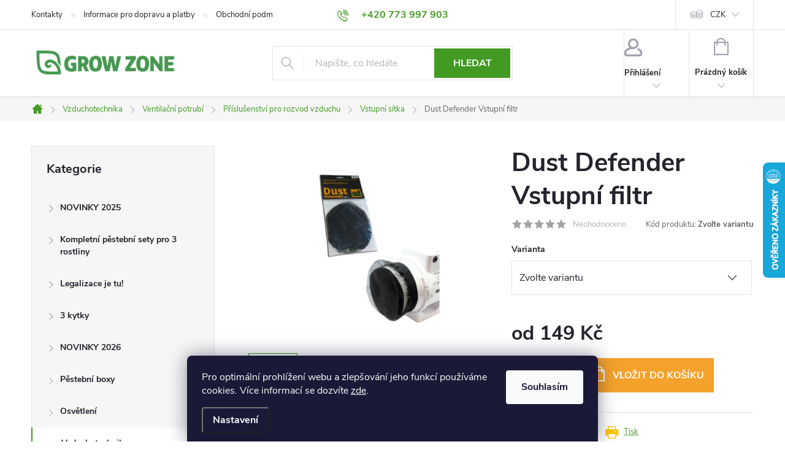

--- FILE ---
content_type: text/html; charset=utf-8
request_url: https://www.growzone.cz/dust-defender-vstupni-filtr/
body_size: 33872
content:
<!doctype html><html lang="cs" dir="ltr" class="header-background-light external-fonts-loaded"><head><meta charset="utf-8" /><meta name="viewport" content="width=device-width,initial-scale=1" /><title>Dust Defender Vstupní filtr - Growzone.cz</title><link rel="preconnect" href="https://cdn.myshoptet.com" /><link rel="dns-prefetch" href="https://cdn.myshoptet.com" /><link rel="preload" href="https://cdn.myshoptet.com/prj/dist/master/cms/libs/jquery/jquery-1.11.3.min.js" as="script" /><link href="https://cdn.myshoptet.com/prj/dist/master/cms/templates/frontend_templates/shared/css/font-face/source-sans-3.css" rel="stylesheet"><link href="https://cdn.myshoptet.com/prj/dist/master/cms/templates/frontend_templates/shared/css/font-face/exo-2.css" rel="stylesheet"><script>
dataLayer = [];
dataLayer.push({'shoptet' : {
    "pageId": 1910,
    "pageType": "productDetail",
    "currency": "CZK",
    "currencyInfo": {
        "decimalSeparator": ",",
        "exchangeRate": 1,
        "priceDecimalPlaces": 2,
        "symbol": "K\u010d",
        "symbolLeft": 0,
        "thousandSeparator": " "
    },
    "language": "cs",
    "projectId": 620445,
    "product": {
        "id": 21125,
        "guid": "c2226da6-8974-11ee-91ce-c23895735dfc",
        "hasVariants": true,
        "codes": [
            {
                "code": "34260\/100"
            },
            {
                "code": "34260\/125"
            },
            {
                "code": "34260\/150"
            },
            {
                "code": "34260\/200"
            },
            {
                "code": "34260\/250"
            },
            {
                "code": "34260\/315"
            }
        ],
        "name": "Dust Defender Vstupn\u00ed filtr",
        "appendix": "",
        "weight": 0.02,
        "manufacturer": "Pure Factory",
        "manufacturerGuid": "1EF53358A4F2633E93A6DA0BA3DED3EE",
        "currentCategory": "Vzduchotechnika | Ventila\u010dn\u00ed potrub\u00ed | P\u0159\u00edslu\u0161enstv\u00ed pro rozvod vzduchu | Vstupn\u00ed s\u00edtka",
        "currentCategoryGuid": "6c8bf764-8973-11ee-abce-c23895735dfc",
        "defaultCategory": "Vzduchotechnika | Ventila\u010dn\u00ed potrub\u00ed | P\u0159\u00edslu\u0161enstv\u00ed pro rozvod vzduchu | Vstupn\u00ed s\u00edtka",
        "defaultCategoryGuid": "6c8bf764-8973-11ee-abce-c23895735dfc",
        "currency": "CZK",
        "priceWithVatMin": 149,
        "priceWithVatMax": 249
    },
    "stocks": [
        {
            "id": "ext",
            "title": "Sklad",
            "isDeliveryPoint": 0,
            "visibleOnEshop": 1
        }
    ],
    "cartInfo": {
        "id": null,
        "freeShipping": false,
        "freeShippingFrom": 1500,
        "leftToFreeGift": {
            "formattedPrice": "0 K\u010d",
            "priceLeft": 0
        },
        "freeGift": false,
        "leftToFreeShipping": {
            "priceLeft": 1500,
            "dependOnRegion": 0,
            "formattedPrice": "1 500 K\u010d"
        },
        "discountCoupon": [],
        "getNoBillingShippingPrice": {
            "withoutVat": 0,
            "vat": 0,
            "withVat": 0
        },
        "cartItems": [],
        "taxMode": "ORDINARY"
    },
    "cart": [],
    "customer": {
        "priceRatio": 1,
        "priceListId": 1,
        "groupId": null,
        "registered": false,
        "mainAccount": false
    }
}});
dataLayer.push({'cookie_consent' : {
    "marketing": "denied",
    "analytics": "denied"
}});
document.addEventListener('DOMContentLoaded', function() {
    shoptet.consent.onAccept(function(agreements) {
        if (agreements.length == 0) {
            return;
        }
        dataLayer.push({
            'cookie_consent' : {
                'marketing' : (agreements.includes(shoptet.config.cookiesConsentOptPersonalisation)
                    ? 'granted' : 'denied'),
                'analytics': (agreements.includes(shoptet.config.cookiesConsentOptAnalytics)
                    ? 'granted' : 'denied')
            },
            'event': 'cookie_consent'
        });
    });
});
</script>

<!-- Google Tag Manager -->
<script>(function(w,d,s,l,i){w[l]=w[l]||[];w[l].push({'gtm.start':
new Date().getTime(),event:'gtm.js'});var f=d.getElementsByTagName(s)[0],
j=d.createElement(s),dl=l!='dataLayer'?'&l='+l:'';j.async=true;j.src=
'https://www.googletagmanager.com/gtm.js?id='+i+dl;f.parentNode.insertBefore(j,f);
})(window,document,'script','dataLayer','GTM-PS7W9TXM');</script>
<!-- End Google Tag Manager -->

<meta property="og:type" content="website"><meta property="og:site_name" content="growzone.cz"><meta property="og:url" content="https://www.growzone.cz/dust-defender-vstupni-filtr/"><meta property="og:title" content="Dust Defender Vstupní filtr - Growzone.cz"><meta name="author" content="Growzone.cz"><meta name="web_author" content="Shoptet.cz"><meta name="dcterms.rightsHolder" content="www.growzone.cz"><meta name="robots" content="index,follow"><meta property="og:image" content="https://cdn.myshoptet.com/usr/www.growzone.cz/user/shop/big/21125_dd.png?655e62da"><meta property="og:description" content="Dust Defender Vstupní filtr. "><meta name="description" content="Dust Defender Vstupní filtr. "><meta property="product:price:amount" content="149"><meta property="product:price:currency" content="CZK"><style>:root {--color-primary: #439a23;--color-primary-h: 104;--color-primary-s: 63%;--color-primary-l: 37%;--color-primary-hover: #348317;--color-primary-hover-h: 104;--color-primary-hover-s: 70%;--color-primary-hover-l: 30%;--color-secondary: #f4a22c;--color-secondary-h: 35;--color-secondary-s: 90%;--color-secondary-l: 56%;--color-secondary-hover: #dd870d;--color-secondary-hover-h: 35;--color-secondary-hover-s: 89%;--color-secondary-hover-l: 46%;--color-tertiary: #ffc807;--color-tertiary-h: 47;--color-tertiary-s: 100%;--color-tertiary-l: 51%;--color-tertiary-hover: #ffbb00;--color-tertiary-hover-h: 44;--color-tertiary-hover-s: 100%;--color-tertiary-hover-l: 50%;--color-header-background: #ffffff;--template-font: "Source Sans 3";--template-headings-font: "Exo 2";--header-background-url: url("[data-uri]");--cookies-notice-background: #1A1937;--cookies-notice-color: #F8FAFB;--cookies-notice-button-hover: #f5f5f5;--cookies-notice-link-hover: #27263f;--templates-update-management-preview-mode-content: "Náhled aktualizací šablony je aktivní pro váš prohlížeč."}</style>
    <script>var shoptet = shoptet || {};</script>
    <script src="https://cdn.myshoptet.com/prj/dist/master/shop/dist/main-3g-header.js.27c4444ba5dd6be3416d.js"></script>
<!-- User include --><!-- service 776(417) html code header -->
<link type="text/css" rel="stylesheet" media="all"  href="https://cdn.myshoptet.com/usr/paxio.myshoptet.com/user/documents/blank/style.css?v1602547"/>
<link href="https://cdn.myshoptet.com/prj/dist/master/shop/dist/font-shoptet-11.css.62c94c7785ff2cea73b2.css" rel="stylesheet">
<link href="https://cdn.myshoptet.com/usr/paxio.myshoptet.com/user/documents/blank/ikony.css?v9" rel="stylesheet">
<link type="text/css" rel="stylesheet" media="screen"  href="https://cdn.myshoptet.com/usr/paxio.myshoptet.com/user/documents/blank/preklady.css?v27" />
<link rel="stylesheet" href="https://cdn.myshoptet.com/usr/paxio.myshoptet.com/user/documents/blank/Slider/slick.css" />
<link rel="stylesheet" href="https://cdn.myshoptet.com/usr/paxio.myshoptet.com/user/documents/blank/Slider/slick-theme.css?v4" />
<link rel="stylesheet" href="https://cdn.myshoptet.com/usr/paxio.myshoptet.com/user/documents/blank/Slider/slick-classic.css?v3" />

<!-- api 473(125) html code header -->

                <style>
                    #order-billing-methods .radio-wrapper[data-guid="ec5f9778-afb0-11ee-a217-52a26b2cc824"]:not(.cgapplepay), #order-billing-methods .radio-wrapper[data-guid="ec697254-afb0-11ee-a217-52a26b2cc824"]:not(.cggooglepay) {
                        display: none;
                    }
                </style>
                <script type="text/javascript">
                    document.addEventListener('DOMContentLoaded', function() {
                        if (getShoptetDataLayer('pageType') === 'billingAndShipping') {
                            
                try {
                    if (window.ApplePaySession && window.ApplePaySession.canMakePayments()) {
                        document.querySelector('#order-billing-methods .radio-wrapper[data-guid="ec5f9778-afb0-11ee-a217-52a26b2cc824"]').classList.add('cgapplepay');
                    }
                } catch (err) {} 
            
                            
                const cgBaseCardPaymentMethod = {
                        type: 'CARD',
                        parameters: {
                            allowedAuthMethods: ["PAN_ONLY", "CRYPTOGRAM_3DS"],
                            allowedCardNetworks: [/*"AMEX", "DISCOVER", "INTERAC", "JCB",*/ "MASTERCARD", "VISA"]
                        }
                };
                
                function cgLoadScript(src, callback)
                {
                    var s,
                        r,
                        t;
                    r = false;
                    s = document.createElement('script');
                    s.type = 'text/javascript';
                    s.src = src;
                    s.onload = s.onreadystatechange = function() {
                        if ( !r && (!this.readyState || this.readyState == 'complete') )
                        {
                            r = true;
                            callback();
                        }
                    };
                    t = document.getElementsByTagName('script')[0];
                    t.parentNode.insertBefore(s, t);
                } 
                
                function cgGetGoogleIsReadyToPayRequest() {
                    return Object.assign(
                        {},
                        {
                            apiVersion: 2,
                            apiVersionMinor: 0
                        },
                        {
                            allowedPaymentMethods: [cgBaseCardPaymentMethod]
                        }
                    );
                }

                function onCgGooglePayLoaded() {
                    let paymentsClient = new google.payments.api.PaymentsClient({environment: 'PRODUCTION'});
                    paymentsClient.isReadyToPay(cgGetGoogleIsReadyToPayRequest()).then(function(response) {
                        if (response.result) {
                            document.querySelector('#order-billing-methods .radio-wrapper[data-guid="ec697254-afb0-11ee-a217-52a26b2cc824"]').classList.add('cggooglepay');	 	 	 	 	 
                        }
                    })
                    .catch(function(err) {});
                }
                
                cgLoadScript('https://pay.google.com/gp/p/js/pay.js', onCgGooglePayLoaded);
            
                        }
                    });
                </script> 
                
<!-- service 1240(857) html code header -->
<script>
var host = "www.growzone.cz".replace(/(\.|\/|www)/g, '');
var src = "https://gateway.saimon.ai/" + host + "/loader.js"
var saimonScript = document.createElement('script');
saimonScript.src = src;
saimonScript.async = true;
saimonScript.fetchPriority = "high";
document.head.appendChild(saimonScript);

var timestamp = localStorage.getItem("sai-last-search");
var now = Date.now();

if (parseInt(timestamp) >= (now - 60 * 1000)) {
  document.documentElement.classList.add("--sai-search--active");
}
</script>

<style>
.--sai-search--active .in-vyhledavani #content {
	min-height: 90vh;
}

.--sai-search--active body:not(.--sai-result-page--inactive) #content .search-results-groups, 
.--sai-search--active body:not(.--sai-result-page--inactive) #content #products-found { 
	display: none; 
}
#sai--search-result-page #products-found,
#sai--search-result-page .search-results-groups{
	display: block !important; 
}
</style>
<!-- project html code header -->
<script type="text/javascript" src="https://app.growzone.cz" crossorigin="anonymous"></script>

<meta name="facebook-domain-verification" content="apb1hvllchmuofp3qrzrlgusrmbxc3" />
<style>.box-categories, .box-filters {
   //background-color: #348317 !important;
   border: 1px solid #E4E4E4 !important;
}
</style>
<style>
/* ODSTRANĚNÍ PODKLADU HLAVNÍHO MENU V PŘÍPADĚ, ŽE HLAVNÍ MENU NEVYUŽÍVÁTE */

@media screen and (min-width: 768px) {
#navigation, #header::after {display: none;}
#header{box-shadow: 0px 2px 2px rgba(0,0,0,0.05);border-bottom: 1px solid #E4E4E4;}
}

/* TRVALÉ ZOBRAZENÍ POLE PRO SLEVOVÝ KUPON */

.discount-coupon:not(.uplatneno) form {display: block;margin-top: 0;}
.kupon-odkaz{display: none;}

</style>

<!-- /User include --><link rel="shortcut icon" href="/favicon.ico" type="image/x-icon" /><link rel="canonical" href="https://www.growzone.cz/dust-defender-vstupni-filtr/" />    <script>
        var _hwq = _hwq || [];
        _hwq.push(['setKey', 'A7EA560DA347021A7EF82AE768D472D9']);
        _hwq.push(['setTopPos', '200']);
        _hwq.push(['showWidget', '22']);
        (function() {
            var ho = document.createElement('script');
            ho.src = 'https://cz.im9.cz/direct/i/gjs.php?n=wdgt&sak=A7EA560DA347021A7EF82AE768D472D9';
            var s = document.getElementsByTagName('script')[0]; s.parentNode.insertBefore(ho, s);
        })();
    </script>
    <!-- Global site tag (gtag.js) - Google Analytics -->
    <script async src="https://www.googletagmanager.com/gtag/js?id=G-FPDR3V1NL6"></script>
    <script>
        
        window.dataLayer = window.dataLayer || [];
        function gtag(){dataLayer.push(arguments);}
        

                    console.debug('default consent data');

            gtag('consent', 'default', {"ad_storage":"denied","analytics_storage":"denied","ad_user_data":"denied","ad_personalization":"denied","wait_for_update":500});
            dataLayer.push({
                'event': 'default_consent'
            });
        
        gtag('js', new Date());

        
                gtag('config', 'G-FPDR3V1NL6', {"groups":"GA4","send_page_view":false,"content_group":"productDetail","currency":"CZK","page_language":"cs","server_container_url":"https:\/\/nxa.growzone.cz\/"});
        
        
        
        
        
        
                    gtag('event', 'page_view', {"send_to":"GA4","page_language":"cs","content_group":"productDetail","currency":"CZK"});
        
                gtag('set', 'currency', 'CZK');

        gtag('event', 'view_item', {
            "send_to": "UA",
            "items": [
                {
                    "id": "34260\/100",
                    "name": "Dust Defender Vstupn\u00ed filtr",
                    "category": "Vzduchotechnika \/ Ventila\u010dn\u00ed potrub\u00ed \/ P\u0159\u00edslu\u0161enstv\u00ed pro rozvod vzduchu \/ Vstupn\u00ed s\u00edtka",
                                        "brand": "Pure Factory",
                                                            "variant": "Pr\u016fm\u011br: 100mm",
                                        "price": 123.14
                }
            ]
        });
        
        
        
        
        
                    gtag('event', 'view_item', {"send_to":"GA4","page_language":"cs","content_group":"productDetail","value":123.14,"currency":"CZK","items":[{"item_id":"34260\/100","item_name":"Dust Defender Vstupn\u00ed filtr","item_brand":"Pure Factory","item_category":"Vzduchotechnika","item_category2":"Ventila\u010dn\u00ed potrub\u00ed","item_category3":"P\u0159\u00edslu\u0161enstv\u00ed pro rozvod vzduchu","item_category4":"Vstupn\u00ed s\u00edtka","item_variant":"34260\/100~Pr\u016fm\u011br: 100mm","price":123.14,"quantity":1,"index":0}]});
        
        
        
        
        
        
        
        document.addEventListener('DOMContentLoaded', function() {
            if (typeof shoptet.tracking !== 'undefined') {
                for (var id in shoptet.tracking.bannersList) {
                    gtag('event', 'view_promotion', {
                        "send_to": "UA",
                        "promotions": [
                            {
                                "id": shoptet.tracking.bannersList[id].id,
                                "name": shoptet.tracking.bannersList[id].name,
                                "position": shoptet.tracking.bannersList[id].position
                            }
                        ]
                    });
                }
            }

            shoptet.consent.onAccept(function(agreements) {
                if (agreements.length !== 0) {
                    console.debug('gtag consent accept');
                    var gtagConsentPayload =  {
                        'ad_storage': agreements.includes(shoptet.config.cookiesConsentOptPersonalisation)
                            ? 'granted' : 'denied',
                        'analytics_storage': agreements.includes(shoptet.config.cookiesConsentOptAnalytics)
                            ? 'granted' : 'denied',
                                                                                                'ad_user_data': agreements.includes(shoptet.config.cookiesConsentOptPersonalisation)
                            ? 'granted' : 'denied',
                        'ad_personalization': agreements.includes(shoptet.config.cookiesConsentOptPersonalisation)
                            ? 'granted' : 'denied',
                        };
                    console.debug('update consent data', gtagConsentPayload);
                    gtag('consent', 'update', gtagConsentPayload);
                    dataLayer.push(
                        { 'event': 'update_consent' }
                    );
                }
            });
        });
    </script>
<script>
    (function(t, r, a, c, k, i, n, g) { t['ROIDataObject'] = k;
    t[k]=t[k]||function(){ (t[k].q=t[k].q||[]).push(arguments) },t[k].c=i;n=r.createElement(a),
    g=r.getElementsByTagName(a)[0];n.async=1;n.src=c;g.parentNode.insertBefore(n,g)
    })(window, document, 'script', '//www.heureka.cz/ocm/sdk.js?source=shoptet&version=2&page=product_detail', 'heureka', 'cz');

    heureka('set_user_consent', 0);
</script>
</head><body class="desktop id-1910 in-vstupni-sitka template-11 type-product type-detail multiple-columns-body columns-mobile-2 columns-3 blank-mode blank-mode-css ums_forms_redesign--off ums_a11y_category_page--on ums_discussion_rating_forms--off ums_flags_display_unification--on ums_a11y_login--on mobile-header-version-1">
<!-- Google Tag Manager (noscript) -->
<noscript><iframe src="https://www.googletagmanager.com/ns.html?id=GTM-PS7W9TXM"
height="0" width="0" style="display:none;visibility:hidden"></iframe></noscript>
<!-- End Google Tag Manager (noscript) -->

    <div class="siteCookies siteCookies--bottom siteCookies--dark js-siteCookies" role="dialog" data-testid="cookiesPopup" data-nosnippet>
        <div class="siteCookies__form">
            <div class="siteCookies__content">
                <div class="siteCookies__text">
                    Pro optimální prohlížení webu a zlepšování jeho funkcí používáme cookies. Více informací se dozvíte <a href="/podminky-ochrany-osobnich-udaju/" target="\" _blank="" rel="\" noreferrer="">zde</a>.
                </div>
                <p class="siteCookies__links">
                    <button class="siteCookies__link js-cookies-settings" aria-label="Nastavení cookies" data-testid="cookiesSettings">Nastavení</button>
                </p>
            </div>
            <div class="siteCookies__buttonWrap">
                                <button class="siteCookies__button js-cookiesConsentSubmit" value="all" aria-label="Přijmout cookies" data-testid="buttonCookiesAccept">Souhlasím</button>
            </div>
        </div>
        <script>
            document.addEventListener("DOMContentLoaded", () => {
                const siteCookies = document.querySelector('.js-siteCookies');
                document.addEventListener("scroll", shoptet.common.throttle(() => {
                    const st = document.documentElement.scrollTop;
                    if (st > 1) {
                        siteCookies.classList.add('siteCookies--scrolled');
                    } else {
                        siteCookies.classList.remove('siteCookies--scrolled');
                    }
                }, 100));
            });
        </script>
    </div>
<a href="#content" class="skip-link sr-only">Přejít na obsah</a><div class="overall-wrapper"><div class="user-action"><div class="container">
    <div class="user-action-in">
                    <div id="login" class="user-action-login popup-widget login-widget" role="dialog" aria-labelledby="loginHeading">
        <div class="popup-widget-inner">
                            <h2 id="loginHeading">Přihlášení k vašemu účtu</h2><div id="customerLogin"><form action="/action/Customer/Login/" method="post" id="formLoginIncluded" class="csrf-enabled formLogin" data-testid="formLogin"><input type="hidden" name="referer" value="" /><div class="form-group"><div class="input-wrapper email js-validated-element-wrapper no-label"><input type="email" name="email" class="form-control" autofocus placeholder="E-mailová adresa (např. jan@novak.cz)" data-testid="inputEmail" autocomplete="email" required /></div></div><div class="form-group"><div class="input-wrapper password js-validated-element-wrapper no-label"><input type="password" name="password" class="form-control" placeholder="Heslo" data-testid="inputPassword" autocomplete="current-password" required /><span class="no-display">Nemůžete vyplnit toto pole</span><input type="text" name="surname" value="" class="no-display" /></div></div><div class="form-group"><div class="login-wrapper"><button type="submit" class="btn btn-secondary btn-text btn-login" data-testid="buttonSubmit">Přihlásit se</button><div class="password-helper"><a href="/registrace/" data-testid="signup" rel="nofollow">Nová registrace</a><a href="/klient/zapomenute-heslo/" rel="nofollow">Zapomenuté heslo</a></div></div></div></form>
</div>                    </div>
    </div>

                            <div id="cart-widget" class="user-action-cart popup-widget cart-widget loader-wrapper" data-testid="popupCartWidget" role="dialog" aria-hidden="true">
    <div class="popup-widget-inner cart-widget-inner place-cart-here">
        <div class="loader-overlay">
            <div class="loader"></div>
        </div>
    </div>

    <div class="cart-widget-button">
        <a href="/kosik/" class="btn btn-conversion" id="continue-order-button" rel="nofollow" data-testid="buttonNextStep">Pokračovat do košíku</a>
    </div>
</div>
            </div>
</div>
</div><div class="top-navigation-bar" data-testid="topNavigationBar">

    <div class="container">

        <div class="top-navigation-contacts">
            <strong>Zákaznická podpora:</strong><a href="tel:+420773997903" class="project-phone" aria-label="Zavolat na +420773997903" data-testid="contactboxPhone"><span>+420 773 997 903</span></a><a href="mailto:info@growzone.cz" class="project-email" data-testid="contactboxEmail"><span>info@growzone.cz</span></a>        </div>

                            <div class="top-navigation-menu">
                <div class="top-navigation-menu-trigger"></div>
                <ul class="top-navigation-bar-menu">
                                            <li class="top-navigation-menu-item-29">
                            <a href="/kontakty/">Kontakty</a>
                        </li>
                                            <li class="top-navigation-menu-item-710">
                            <a href="/doprava-a-platby/">Informace pro dopravu a platby</a>
                        </li>
                                            <li class="top-navigation-menu-item-39">
                            <a href="/obchodni-podminky/">Obchodní podmínky</a>
                        </li>
                                            <li class="top-navigation-menu-item-691">
                            <a href="/podminky-ochrany-osobnich-udaju/">Podmínky ochrany osobních údajů </a>
                        </li>
                                    </ul>
                <ul class="top-navigation-bar-menu-helper"></ul>
            </div>
        
        <div class="top-navigation-tools top-navigation-tools--language">
            <div class="responsive-tools">
                <a href="#" class="toggle-window" data-target="search" aria-label="Hledat" data-testid="linkSearchIcon"></a>
                                                            <a href="#" class="toggle-window" data-target="login"></a>
                                                    <a href="#" class="toggle-window" data-target="navigation" aria-label="Menu" data-testid="hamburgerMenu"></a>
            </div>
                <div class="dropdown">
        <span>Ceny v:</span>
        <button id="topNavigationDropdown" type="button" data-toggle="dropdown" aria-haspopup="true" aria-expanded="false">
            CZK
            <span class="caret"></span>
        </button>
        <ul class="dropdown-menu" aria-labelledby="topNavigationDropdown"><li><a href="/action/Currency/changeCurrency/?currencyCode=CZK" rel="nofollow">CZK</a></li><li><a href="/action/Currency/changeCurrency/?currencyCode=EUR" rel="nofollow">EUR</a></li></ul>
    </div>
            <button class="top-nav-button top-nav-button-login toggle-window" type="button" data-target="login" aria-haspopup="dialog" aria-controls="login" aria-expanded="false" data-testid="signin"><span>Přihlášení</span></button>        </div>

    </div>

</div>
<header id="header"><div class="container navigation-wrapper">
    <div class="header-top">
        <div class="site-name-wrapper">
            <div class="site-name"><a href="/" data-testid="linkWebsiteLogo"><img src="https://cdn.myshoptet.com/usr/www.growzone.cz/user/logos/grow_zone_logo_1200x300_green.png" alt="Growzone.cz" fetchpriority="low" /></a></div>        </div>
        <div class="search" itemscope itemtype="https://schema.org/WebSite">
            <meta itemprop="headline" content="Vstupní sítka"/><meta itemprop="url" content="https://www.growzone.cz"/><meta itemprop="text" content="Dust Defender Vstupní filtr. "/>            <form action="/action/ProductSearch/prepareString/" method="post"
    id="formSearchForm" class="search-form compact-form js-search-main"
    itemprop="potentialAction" itemscope itemtype="https://schema.org/SearchAction" data-testid="searchForm">
    <fieldset>
        <meta itemprop="target"
            content="https://www.growzone.cz/vyhledavani/?string={string}"/>
        <input type="hidden" name="language" value="cs"/>
        
            
<input
    type="search"
    name="string"
        class="query-input form-control search-input js-search-input"
    placeholder="Napište, co hledáte"
    autocomplete="off"
    required
    itemprop="query-input"
    aria-label="Vyhledávání"
    data-testid="searchInput"
>
            <button type="submit" class="btn btn-default" data-testid="searchBtn">Hledat</button>
        
    </fieldset>
</form>
        </div>
        <div class="navigation-buttons">
                
    <a href="/kosik/" class="btn btn-icon toggle-window cart-count" data-target="cart" data-hover="true" data-redirect="true" data-testid="headerCart" rel="nofollow" aria-haspopup="dialog" aria-expanded="false" aria-controls="cart-widget">
        
                <span class="sr-only">Nákupní košík</span>
        
            <span class="cart-price visible-lg-inline-block" data-testid="headerCartPrice">
                                    Prázdný košík                            </span>
        
    
            </a>
        </div>
    </div>
    <nav id="navigation" aria-label="Hlavní menu" data-collapsible="true"><div class="navigation-in menu"><ul class="menu-level-1" role="menubar" data-testid="headerMenuItems"><li class="appended-category menu-item-3681" role="none"><a href="/novinky-2025/"><b>NOVINKY 2025</b></a></li><li class="appended-category menu-item-3780" role="none"><a href="/kompletni-pestebni-sety-pro-3-rostliny/"><b>Kompletní pěstební sety pro 3 rostliny</b></a></li><li class="appended-category menu-item-3810" role="none"><a href="/legalizace-je-tu/"><b>Legalizace je tu!</b></a></li><li class="appended-category menu-item-3819" role="none"><a href="/3-kytky/"><b>3 kytky</b></a></li><li class="appended-category menu-item-3825" role="none"><a href="/novinky-2026/"><b>NOVINKY 2026</b></a></li><li class="appended-category menu-item-908 ext" role="none"><a href="/pestebni-stany-a-boxy/"><b>Pěstební boxy</b><span class="submenu-arrow" role="menuitem"></span></a><ul class="menu-level-2 menu-level-2-appended" role="menu"><li class="menu-item-911" role="none"><a href="/homebox-pestebni-stany/" data-testid="headerMenuItem" role="menuitem"><span>Homebox pěstební stany</span></a></li><li class="menu-item-917" role="none"><a href="/secret-jardin-pestebni-stany/" data-testid="headerMenuItem" role="menuitem"><span>Secret Jardin Pěstební stany</span></a></li><li class="menu-item-1244" role="none"><a href="/mammoth-pestebni-stany/" data-testid="headerMenuItem" role="menuitem"><span>Mammoth Pěstební stany</span></a></li><li class="menu-item-1253" role="none"><a href="/nahradni-prislusenstvi-ke-stanum/" data-testid="headerMenuItem" role="menuitem"><span>Náhradní příslušenství ke stanům</span></a></li><li class="menu-item-1379" role="none"><a href="/budbox-pestebni-stany/" data-testid="headerMenuItem" role="menuitem"><span>BudBox Pěstební stany</span></a></li><li class="menu-item-1610" role="none"><a href="/podpurne-site-do-stanu/" data-testid="headerMenuItem" role="menuitem"><span>Podpůrné sítě do stanů</span></a></li><li class="menu-item-1673" role="none"><a href="/growbox-garden-highpro-probox/" data-testid="headerMenuItem" role="menuitem"><span>Growbox Garden Highpro Probox</span></a></li><li class="menu-item-1886" role="none"><a href="/propagatory/" data-testid="headerMenuItem" role="menuitem"><span>Propagátory</span></a></li><li class="menu-item-2117" role="none"><a href="/climabox-pestebni-stany/" data-testid="headerMenuItem" role="menuitem"><span>Climabox Pěstební stany</span></a></li><li class="menu-item-2183" role="none"><a href="/lighthouse-pestebni-stany/" data-testid="headerMenuItem" role="menuitem"><span>LightHouse Pěstební stany</span></a></li><li class="menu-item-2462" role="none"><a href="/diamond-box-pestebni-stany/" data-testid="headerMenuItem" role="menuitem"><span>Diamond Box Pěstební stany</span></a></li><li class="menu-item-2780" role="none"><a href="/vf-pestebni-stany/" data-testid="headerMenuItem" role="menuitem"><span>VF Pěstební stany</span></a></li><li class="menu-item-3405" role="none"><a href="/guerilla-pestebni-stany/" data-testid="headerMenuItem" role="menuitem"><span>Guerilla pěstební stany</span></a></li><li class="menu-item-3414" role="none"><a href="/trafika-pestebni-stany/" data-testid="headerMenuItem" role="menuitem"><span>Trafika Pěstební Stany</span></a></li><li class="menu-item-3541" role="none"><a href="/urbanbox/" data-testid="headerMenuItem" role="menuitem"><span>URBANBOX</span></a></li><li class="menu-item-3783" role="none"><a href="/gorilla-pestebni-stany/" data-testid="headerMenuItem" role="menuitem"><span>Gorilla pěstební stany</span></a></li></ul></li><li class="appended-category menu-item-827 ext" role="none"><a href="/pestebni-osvetleni/"><b>Osvětlení</b><span class="submenu-arrow" role="menuitem"></span></a><ul class="menu-level-2 menu-level-2-appended" role="menu"><li class="menu-item-830" role="none"><a href="/vybojky/" data-testid="headerMenuItem" role="menuitem"><span>Výbojky</span></a></li><li class="menu-item-854" role="none"><a href="/magneticke-predradniky/" data-testid="headerMenuItem" role="menuitem"><span>Magnetické Předřadníky</span></a></li><li class="menu-item-863" role="none"><a href="/digitalni-predradniky/" data-testid="headerMenuItem" role="menuitem"><span>Digitální Předřadníky</span></a></li><li class="menu-item-869" role="none"><a href="/zarivky-a-armatury/" data-testid="headerMenuItem" role="menuitem"><span>Zářivky a armatury</span></a></li><li class="menu-item-875" role="none"><a href="/pojezdy-pro-osvetleni/" data-testid="headerMenuItem" role="menuitem"><span>Pojezdy pro osvětlení</span></a></li><li class="menu-item-878" role="none"><a href="/stinidla--reflektory/" data-testid="headerMenuItem" role="menuitem"><span>Stínidla (reflektory)</span></a></li><li class="menu-item-893" role="none"><a href="/prislusenstvi-k-osvetleni/" data-testid="headerMenuItem" role="menuitem"><span>Příslušenství k osvětlení</span></a></li><li class="menu-item-902" role="none"><a href="/usporne-lampy--cfl/" data-testid="headerMenuItem" role="menuitem"><span>Úsporné lampy (CFL)</span></a></li><li class="menu-item-1094" role="none"><a href="/rozvadece-spinaci-hodiny/" data-testid="headerMenuItem" role="menuitem"><span>Rozvaděče - spínací hodiny</span></a></li><li class="menu-item-1556" role="none"><a href="/odrazove-folie/" data-testid="headerMenuItem" role="menuitem"><span>Odrazové folie</span></a></li><li class="menu-item-1574" role="none"><a href="/osvetleni-sazenic/" data-testid="headerMenuItem" role="menuitem"><span>Osvětlení sazenic</span></a></li><li class="menu-item-1724" role="none"><a href="/cmh-osvetleni/" data-testid="headerMenuItem" role="menuitem"><span>CMH osvětlení</span></a></li><li class="menu-item-1859" role="none"><a href="/led-pestebni-osvetleni/" data-testid="headerMenuItem" role="menuitem"><span>LED pěstební osvětlení</span></a></li><li class="menu-item-2072" role="none"><a href="/sety-osvetleni/" data-testid="headerMenuItem" role="menuitem"><span>Sety osvětlení</span></a></li><li class="menu-item-2132" role="none"><a href="/complete-fixture/" data-testid="headerMenuItem" role="menuitem"><span>Complete Fixture</span></a></li></ul></li><li class="appended-category menu-item-929 ext" role="none"><a href="/vzduchotechnika/"><b>Vzduchotechnika</b><span class="submenu-arrow" role="menuitem"></span></a><ul class="menu-level-2 menu-level-2-appended" role="menu"><li class="menu-item-932" role="none"><a href="/uhlikove-pachove-filtry/" data-testid="headerMenuItem" role="menuitem"><span>Uhlíkové pachové filtry</span></a></li><li class="menu-item-938" role="none"><a href="/regulace-otacek/" data-testid="headerMenuItem" role="menuitem"><span>Regulace otáček</span></a></li><li class="menu-item-956" role="none"><a href="/ventilatory/" data-testid="headerMenuItem" role="menuitem"><span>Ventilátory</span></a></li><li class="menu-item-1043" role="none"><a href="/uprava-klimatu/" data-testid="headerMenuItem" role="menuitem"><span>Úprava klimatu</span></a></li><li class="menu-item-1121" role="none"><a href="/ventilacni-potrubi/" data-testid="headerMenuItem" role="menuitem"><span>Ventilační potrubí</span></a></li><li class="menu-item-1202" role="none"><a href="/neutralizace-pachu/" data-testid="headerMenuItem" role="menuitem"><span>Neutralizace pachu</span></a></li><li class="menu-item-1661" role="none"><a href="/cirkulacni-ventilatory/" data-testid="headerMenuItem" role="menuitem"><span>Cirkulační ventilátory</span></a></li><li class="menu-item-1901" role="none"><a href="/tlumice-hluku/" data-testid="headerMenuItem" role="menuitem"><span>Tlumiče hluku</span></a></li><li class="menu-item-3417" role="none"><a href="/ventilacni-komplety/" data-testid="headerMenuItem" role="menuitem"><span>Ventilační komplety</span></a></li></ul></li><li class="appended-category menu-item-719 ext" role="none"><a href="/hnojiva/"><b>Hnojiva</b><span class="submenu-arrow" role="menuitem"></span></a><ul class="menu-level-2 menu-level-2-appended" role="menu"><li class="menu-item-3478" role="none"><a href="/bio-hnojiva-organicka-hnojiva/" data-testid="headerMenuItem" role="menuitem"><span>Bio Hnojiva / Organická hnojiva</span></a></li><li class="menu-item-3765" role="none"><a href="/eyva/" data-testid="headerMenuItem" role="menuitem"><span>EYVA</span></a></li><li class="menu-item-1328" role="none"><a href="/davkovaci-tabulky-hnojiv/" data-testid="headerMenuItem" role="menuitem"><span>Dávkovací tabulky hnojiv</span></a></li><li class="menu-item-767" role="none"><a href="/vyhodne-sety-hnojiv/" data-testid="headerMenuItem" role="menuitem"><span>Výhodné sety hnojiv</span></a></li><li class="menu-item-725" role="none"><a href="/hnojiva-pro-zeminu/" data-testid="headerMenuItem" role="menuitem"><span>Hnojiva pro zeminu</span></a></li><li class="menu-item-728" role="none"><a href="/sucha-hnojiva/" data-testid="headerMenuItem" role="menuitem"><span>Suchá hnojiva</span></a></li><li class="menu-item-731" role="none"><a href="/hnojiva-pro-kokos/" data-testid="headerMenuItem" role="menuitem"><span>Hnojiva pro kokos</span></a></li><li class="menu-item-734" role="none"><a href="/hnojiva-pro-hydroponii/" data-testid="headerMenuItem" role="menuitem"><span>Hnojiva pro hydroponii</span></a></li><li class="menu-item-1475" role="none"><a href="/hnojiva-pro-rizkovani-a-sadbovani/" data-testid="headerMenuItem" role="menuitem"><span>Hnojiva pro řízkování a sadbování</span></a></li><li class="menu-item-812" role="none"><a href="/hnojiva-advanced-hydroponics/" data-testid="headerMenuItem" role="menuitem"><span>Hnojiva Advanced Hydroponics</span></a></li><li class="menu-item-1736" role="none"><a href="/hnojiva-advanced-nutrients/" data-testid="headerMenuItem" role="menuitem"><span>Hnojiva Advanced Nutrients</span></a></li><li class="menu-item-992" role="none"><a href="/hnojiva-atami/" data-testid="headerMenuItem" role="menuitem"><span>Hnojiva Atami</span></a></li><li class="menu-item-2591" role="none"><a href="/hnojiva-athena/" data-testid="headerMenuItem" role="menuitem"><span>Hnojiva Athena</span></a></li><li class="menu-item-1004" role="none"><a href="/hnojiva-biobizz/" data-testid="headerMenuItem" role="menuitem"><span>Hnojiva Biobizz</span></a></li><li class="menu-item-1811" role="none"><a href="/hnojiva-biogreen/" data-testid="headerMenuItem" role="menuitem"><span>Hnojiva BioGreen</span></a></li><li class="menu-item-722" role="none"><a href="/hnojiva-bionova/" data-testid="headerMenuItem" role="menuitem"><span>Hnojiva BioNova</span></a></li><li class="menu-item-1733" role="none"><a href="/hnojiva-biotabs/" data-testid="headerMenuItem" role="menuitem"><span>Hnojiva Biotabs</span></a></li><li class="menu-item-1007" role="none"><a href="/hnojiva-canna/" data-testid="headerMenuItem" role="menuitem"><span>Hnojiva Canna</span></a></li><li class="menu-item-2723" role="none"><a href="/hnojiva-crazy-hills/" data-testid="headerMenuItem" role="menuitem"><span>Hnojiva Crazy Hills</span></a></li><li class="menu-item-1826" role="none"><a href="/hnojiva-ghs-powder-feeding/" data-testid="headerMenuItem" role="menuitem"><span>Hnojiva GHS Powder Feeding</span></a></li><li class="menu-item-1547" role="none"><a href="/hnojiva-guanokalong/" data-testid="headerMenuItem" role="menuitem"><span>Hnojiva Guanokalong</span></a></li><li class="menu-item-1028" role="none"><a href="/hnojiva-gold-label/" data-testid="headerMenuItem" role="menuitem"><span>Hnojiva Gold Label</span></a></li><li class="menu-item-1052" role="none"><a href="/hnojiva-grotek/" data-testid="headerMenuItem" role="menuitem"><span>Hnojiva Grotek</span></a></li><li class="menu-item-989" role="none"><a href="/hnojiva-hesi/" data-testid="headerMenuItem" role="menuitem"><span>Hnojiva HESI</span></a></li><li class="menu-item-1814" role="none"><a href="/hnojiva-jungle-indabox/" data-testid="headerMenuItem" role="menuitem"><span>Hnojiva Jungle Indabox</span></a></li><li class="menu-item-3220" role="none"><a href="/hnojiva-la-pocion-del-brujo/" data-testid="headerMenuItem" role="menuitem"><span>Hnojiva La Poción Del Brujo</span></a></li><li class="menu-item-1700" role="none"><a href="/hnojiva-metrop/" data-testid="headerMenuItem" role="menuitem"><span>Hnojiva Metrop</span></a></li><li class="menu-item-1925" role="none"><a href="/hnojiva-mills/" data-testid="headerMenuItem" role="menuitem"><span>Hnojiva Mills</span></a></li><li class="menu-item-3068" role="none"><a href="/hnojiva-monkey-soil/" data-testid="headerMenuItem" role="menuitem"><span>Hnojiva Monkey Soil</span></a></li><li class="menu-item-2555" role="none"><a href="/hnojiva-optic-foliar/" data-testid="headerMenuItem" role="menuitem"><span>Hnojiva Optic Foliar</span></a></li><li class="menu-item-2519" role="none"><a href="/hnojiva-organics-nutrients/" data-testid="headerMenuItem" role="menuitem"><span>Hnojiva Organics Nutrients</span></a></li><li class="menu-item-1013" role="none"><a href="/hnojiva-plagron/" data-testid="headerMenuItem" role="menuitem"><span>Hnojiva Plagron</span></a></li><li class="menu-item-2528" role="none"><a href="/hnojiva-plant-success/" data-testid="headerMenuItem" role="menuitem"><span>Hnojiva Plant Success</span></a></li><li class="menu-item-2624" role="none"><a href="/hnojiva-pro-xl/" data-testid="headerMenuItem" role="menuitem"><span>Hnojiva PRO-XL</span></a></li><li class="menu-item-2513" role="none"><a href="/hnojiva-shogun/" data-testid="headerMenuItem" role="menuitem"><span>Hnojiva Shogun</span></a></li><li class="menu-item-2606" role="none"><a href="/hnojiva-the-source/" data-testid="headerMenuItem" role="menuitem"><span>Hnojiva The Source</span></a></li><li class="menu-item-1445" role="none"><a href="/hnojiva-terra-aquatica--general-hydroponics/" data-testid="headerMenuItem" role="menuitem"><span>Hnojiva Terra Aquatica (General Hydroponics)</span></a></li><li class="menu-item-1892" role="none"><a href="/hnojiva-agrobacterias/" data-testid="headerMenuItem" role="menuitem"><span>Hnojiva Agrobacterias</span></a></li><li class="menu-item-2015" role="none"><a href="/hnojiva-agrobio/" data-testid="headerMenuItem" role="menuitem"><span>Hnojiva AgroBio</span></a></li><li class="menu-item-2438" role="none"><a href="/hnojiva-prislusenstvi/" data-testid="headerMenuItem" role="menuitem"><span>Hnojiva příslušenství</span></a></li><li class="menu-item-1031" role="none"><a href="/ostatni-hnojiva/" data-testid="headerMenuItem" role="menuitem"><span>Ostatní hnojiva</span></a></li></ul></li><li class="appended-category menu-item-773 ext" role="none"><a href="/substraty/"><b>Substráty</b><span class="submenu-arrow" role="menuitem"></span></a><ul class="menu-level-2 menu-level-2-appended" role="menu"><li class="menu-item-776" role="none"><a href="/inertni-media/" data-testid="headerMenuItem" role="menuitem"><span>Inertní média</span></a></li><li class="menu-item-779" role="none"><a href="/kokosove-substraty/" data-testid="headerMenuItem" role="menuitem"><span>Kokosové substráty</span></a></li><li class="menu-item-797" role="none"><a href="/pudni-mixy/" data-testid="headerMenuItem" role="menuitem"><span>Půdní mixy</span></a></li><li class="menu-item-1070" role="none"><a href="/pestebni-rohoze/" data-testid="headerMenuItem" role="menuitem"><span>Pěstební rohože</span></a></li><li class="menu-item-1226" role="none"><a href="/primesi-do-substratu/" data-testid="headerMenuItem" role="menuitem"><span>Příměsi do substrátu</span></a></li><li class="menu-item-1670" role="none"><a href="/keramzit-hydroton/" data-testid="headerMenuItem" role="menuitem"><span>Keramzit - Hydroton</span></a></li></ul></li><li class="appended-category menu-item-752 ext" role="none"><a href="/ochrana-proti-skudcum-a-chorobam/"><b>Ochrana Rostlin</b><span class="submenu-arrow" role="menuitem"></span></a><ul class="menu-level-2 menu-level-2-appended" role="menu"><li class="menu-item-755" role="none"><a href="/bio-ochrana-proti-skudcum-a-chorobam/" data-testid="headerMenuItem" role="menuitem"><span>Bio ochrana proti škůdcům a chorobám</span></a></li><li class="menu-item-1193" role="none"><a href="/ochrana-proti-skudcum/" data-testid="headerMenuItem" role="menuitem"><span>Ochrana proti škůdcům</span></a></li><li class="menu-item-1616" role="none"><a href="/rostlinne-stimulatory/" data-testid="headerMenuItem" role="menuitem"><span>Rostlinné stimulátory</span></a></li><li class="menu-item-1805" role="none"><a href="/ochrana-proti-chorobam--fungicidy/" data-testid="headerMenuItem" role="menuitem"><span>Ochrana proti chorobám (fungicidy)</span></a></li><li class="menu-item-2012" role="none"><a href="/ochrana-proti-plevelum-a-mechum--herbicidy/" data-testid="headerMenuItem" role="menuitem"><span>Ochrana proti plevelům a mechům (herbicidy)</span></a></li></ul></li><li class="appended-category menu-item-1058 ext" role="none"><a href="/kvetinace/"><b>Květináče a podmisky</b><span class="submenu-arrow" role="menuitem"></span></a><ul class="menu-level-2 menu-level-2-appended" role="menu"><li class="menu-item-1061" role="none"><a href="/vany-a-velke-podmisky/" data-testid="headerMenuItem" role="menuitem"><span>Vany a velké podmisky</span></a></li><li class="menu-item-1064" role="none"><a href="/kvetinace-plastove/" data-testid="headerMenuItem" role="menuitem"><span>Květináče Plastové</span></a></li><li class="menu-item-1073" role="none"><a href="/podmisky-pod-kvetinace/" data-testid="headerMenuItem" role="menuitem"><span>Podmisky pod květináče</span></a></li><li class="menu-item-1484" role="none"><a href="/kvetinace-textilni/" data-testid="headerMenuItem" role="menuitem"><span>Květináče Textilní</span></a></li><li class="menu-item-1775" role="none"><a href="/kvetinace-air-pot/" data-testid="headerMenuItem" role="menuitem"><span>Květináče Air Pot</span></a></li><li class="menu-item-2285" role="none"><a href="/hercules/" data-testid="headerMenuItem" role="menuitem"><span>HERCULES</span></a></li><li class="menu-item-2417" role="none"><a href="/okrasne-kvetinace/" data-testid="headerMenuItem" role="menuitem"><span>Okrasné květináče</span></a></li><li class="menu-item-2471" role="none"><a href="/kvetinace-root-pot/" data-testid="headerMenuItem" role="menuitem"><span>Květináče Root Pot</span></a></li></ul></li><li class="appended-category menu-item-815 ext" role="none"><a href="/hydroponie-aeroponie/"><b>Hydroponické systémy</b><span class="submenu-arrow" role="menuitem"></span></a><ul class="menu-level-2 menu-level-2-appended" role="menu"><li class="menu-item-818" role="none"><a href="/hydroponicke-systemy/" data-testid="headerMenuItem" role="menuitem"><span>Hydroponické systémy</span></a></li><li class="menu-item-1040" role="none"><a href="/cisteni-systemu/" data-testid="headerMenuItem" role="menuitem"><span>Čištění systémů</span></a></li><li class="menu-item-1268" role="none"><a href="/zavlazovani/" data-testid="headerMenuItem" role="menuitem"><span>Zavlažování</span></a></li><li class="menu-item-1292" role="none"><a href="/vodni-filtry/" data-testid="headerMenuItem" role="menuitem"><span>Vodní filtry</span></a></li><li class="menu-item-1436" role="none"><a href="/aeroponicke-systemy/" data-testid="headerMenuItem" role="menuitem"><span>Aeroponické systémy</span></a></li><li class="menu-item-1619" role="none"><a href="/provzdusnovani/" data-testid="headerMenuItem" role="menuitem"><span>Provzdušňování</span></a></li><li class="menu-item-2069" role="none"><a href="/chlazeni/" data-testid="headerMenuItem" role="menuitem"><span>Chlazení</span></a></li><li class="menu-item-2588" role="none"><a href="/modularni-hydroponicke-systemy-urban/" data-testid="headerMenuItem" role="menuitem"><span>Modulární hydroponické systémy Urban</span></a></li></ul></li><li class="appended-category menu-item-1208 ext" role="none"><a href="/sadba-a-klonovani/"><b>Výsadba a klonování</b><span class="submenu-arrow" role="menuitem"></span></a><ul class="menu-level-2 menu-level-2-appended" role="menu"><li class="menu-item-1211" role="none"><a href="/sadbovaci-kostky-a-jiffy/" data-testid="headerMenuItem" role="menuitem"><span>Sadbovací kostky a Jiffy</span></a></li><li class="menu-item-1259" role="none"><a href="/skleniky-a-parniky--rizkovani/" data-testid="headerMenuItem" role="menuitem"><span>Skleníky a pařníky (řízkování)</span></a></li><li class="menu-item-1265" role="none"><a href="/clonex-koreneni-rizku/" data-testid="headerMenuItem" role="menuitem"><span>Clonex - kořenění řízků</span></a></li><li class="menu-item-1304" role="none"><a href="/plagron-seedbox/" data-testid="headerMenuItem" role="menuitem"><span>Plagron SeedBox</span></a></li><li class="menu-item-1457" role="none"><a href="/klonovaci-systemy/" data-testid="headerMenuItem" role="menuitem"><span>Klonovací systémy</span></a></li><li class="menu-item-1595" role="none"><a href="/sadbovace/" data-testid="headerMenuItem" role="menuitem"><span>Sadbovače</span></a></li><li class="menu-item-1613" role="none"><a href="/stimulax--koreneni-rizku/" data-testid="headerMenuItem" role="menuitem"><span>Stimulax (kořenění řízků)</span></a></li><li class="menu-item-1631" role="none"><a href="/sadbovaci-substrat/" data-testid="headerMenuItem" role="menuitem"><span>Sadbovací substrát</span></a></li><li class="menu-item-2693" role="none"><a href="/foliovniky-a-pareniste/" data-testid="headerMenuItem" role="menuitem"><span>Foliovníky a pařeniště</span></a></li></ul></li><li class="appended-category menu-item-1589 ext" role="none"><a href="/zahradni-pomucky/"><b>Zahradnické potřeby</b><span class="submenu-arrow" role="menuitem"></span></a><ul class="menu-level-2 menu-level-2-appended" role="menu"><li class="menu-item-1592" role="none"><a href="/zahradni-naradi/" data-testid="headerMenuItem" role="menuitem"><span>Zahradní nářadí</span></a></li><li class="menu-item-1784" role="none"><a href="/podpora-rostlin/" data-testid="headerMenuItem" role="menuitem"><span>Podpora rostlin</span></a></li><li class="menu-item-2057" role="none"><a href="/obalove-materialy/" data-testid="headerMenuItem" role="menuitem"><span>Obalové materiály</span></a></li><li class="menu-item-2123" role="none"><a href="/cistici-prostredky-2/" data-testid="headerMenuItem" role="menuitem"><span>Čistící prostředky</span></a></li><li class="menu-item-2165" role="none"><a href="/literatura/" data-testid="headerMenuItem" role="menuitem"><span>Literatura</span></a></li><li class="menu-item-2303" role="none"><a href="/rukavice/" data-testid="headerMenuItem" role="menuitem"><span>Rukavice</span></a></li><li class="menu-item-2306" role="none"><a href="/geotextilie/" data-testid="headerMenuItem" role="menuitem"><span>Geotextilie</span></a></li><li class="menu-item-2309" role="none"><a href="/zahradni-prislusenstvi/" data-testid="headerMenuItem" role="menuitem"><span>Zahradní příslušenství</span></a></li><li class="menu-item-2312" role="none"><a href="/jezirka-a-akvaria/" data-testid="headerMenuItem" role="menuitem"><span>Jezírka a akvária</span></a></li><li class="menu-item-2333" role="none"><a href="/kompostovani/" data-testid="headerMenuItem" role="menuitem"><span>Kompostování</span></a></li><li class="menu-item-2336" role="none"><a href="/bakterialni-pripravky/" data-testid="headerMenuItem" role="menuitem"><span>Bakteriální přípravky</span></a></li><li class="menu-item-2516" role="none"><a href="/lepici-pasky-a-lepidla/" data-testid="headerMenuItem" role="menuitem"><span>Lepící pásky a lepidla</span></a></li><li class="menu-item-2954" role="none"><a href="/rozprasovace-a-konve-2/" data-testid="headerMenuItem" role="menuitem"><span>Rozprašovače a konve</span></a></li></ul></li><li class="appended-category menu-item-1187 ext" role="none"><a href="/sklizen/"><b>Sklizeň</b><span class="submenu-arrow" role="menuitem"></span></a><ul class="menu-level-2 menu-level-2-appended" role="menu"><li class="menu-item-1190" role="none"><a href="/nuzky/" data-testid="headerMenuItem" role="menuitem"><span>Nůžky</span></a></li><li class="menu-item-1256" role="none"><a href="/susici-site/" data-testid="headerMenuItem" role="menuitem"><span>Sušící sítě</span></a></li><li class="menu-item-1946" role="none"><a href="/kuracke-potreby/" data-testid="headerMenuItem" role="menuitem"><span>Kuřácké potřeby</span></a></li><li class="menu-item-1949" role="none"><a href="/cistici-prostredky/" data-testid="headerMenuItem" role="menuitem"><span>Čistící prostředky</span></a></li><li class="menu-item-1952" role="none"><a href="/strihace/" data-testid="headerMenuItem" role="menuitem"><span>Střihače</span></a></li><li class="menu-item-2060" role="none"><a href="/skladovani/" data-testid="headerMenuItem" role="menuitem"><span>Skladování</span></a></li><li class="menu-item-2186" role="none"><a href="/lisovani-extrakce/" data-testid="headerMenuItem" role="menuitem"><span>Lisování / Extrakce</span></a></li><li class="menu-item-2267" role="none"><a href="/vaporizery/" data-testid="headerMenuItem" role="menuitem"><span>Vaporizéry</span></a></li><li class="menu-item-2378" role="none"><a href="/uhlikove-filtry/" data-testid="headerMenuItem" role="menuitem"><span>Uhlíkové filtry</span></a></li><li class="menu-item-2405" role="none"><a href="/papirky/" data-testid="headerMenuItem" role="menuitem"><span>Papírky</span></a></li><li class="menu-item-2474" role="none"><a href="/podnosy-na-bylinky/" data-testid="headerMenuItem" role="menuitem"><span>Podnosy na bylinky</span></a></li><li class="menu-item-2510" role="none"><a href="/drticky-na-bylinky/" data-testid="headerMenuItem" role="menuitem"><span>Drtičky na bylinky</span></a></li><li class="menu-item-2570" role="none"><a href="/terpeny/" data-testid="headerMenuItem" role="menuitem"><span>Terpeny</span></a></li><li class="menu-item-2579" role="none"><a href="/dymky-a-bongy/" data-testid="headerMenuItem" role="menuitem"><span>Dýmky a bongy</span></a></li><li class="menu-item-2642" role="none"><a href="/merch-a-prislusenstvi/" data-testid="headerMenuItem" role="menuitem"><span>Merch a příslušenství</span></a></li><li class="menu-item-2705" role="none"><a href="/zapalovace/" data-testid="headerMenuItem" role="menuitem"><span>Zapalovače</span></a></li></ul></li><li class="appended-category menu-item-758 ext" role="none"><a href="/mereni/"><b>Měření</b><span class="submenu-arrow" role="menuitem"></span></a><ul class="menu-level-2 menu-level-2-appended" role="menu"><li class="menu-item-761" role="none"><a href="/uprava-vody/" data-testid="headerMenuItem" role="menuitem"><span>Úprava vody</span></a></li><li class="menu-item-1157" role="none"><a href="/ph-a-ec-metry/" data-testid="headerMenuItem" role="menuitem"><span>pH a EC metry</span></a></li><li class="menu-item-1172" role="none"><a href="/kalibracni-a-cistici-roztoky/" data-testid="headerMenuItem" role="menuitem"><span>Kalibrační a čistící roztoky</span></a></li><li class="menu-item-1178" role="none"><a href="/ostatni-merici-technika/" data-testid="headerMenuItem" role="menuitem"><span>Ostatní měřící technika</span></a></li><li class="menu-item-1181" role="none"><a href="/odmerky/" data-testid="headerMenuItem" role="menuitem"><span>Odměrky</span></a></li><li class="menu-item-1184" role="none"><a href="/mikroskopy/" data-testid="headerMenuItem" role="menuitem"><span>Mikroskopy</span></a></li><li class="menu-item-1679" role="none"><a href="/mereni-teploty-a-vlhkosti/" data-testid="headerMenuItem" role="menuitem"><span>Měření teploty a vlhkosti</span></a></li><li class="menu-item-1985" role="none"><a href="/vahy/" data-testid="headerMenuItem" role="menuitem"><span>Váhy</span></a></li><li class="menu-item-2171" role="none"><a href="/automaticke-davkovace/" data-testid="headerMenuItem" role="menuitem"><span>Automatické Dávkovače</span></a></li><li class="menu-item-2300" role="none"><a href="/baterie/" data-testid="headerMenuItem" role="menuitem"><span>Baterie</span></a></li><li class="menu-item-2321" role="none"><a href="/mereni-co2/" data-testid="headerMenuItem" role="menuitem"><span>Měření CO2</span></a></li><li class="menu-item-3762" role="none"><a href="/merice-osvetleni/" data-testid="headerMenuItem" role="menuitem"><span>Měřiče osvětlení</span></a></li></ul></li><li class="appended-category menu-item-2930 ext" role="none"><a href="/konzumace/"><b>Konzumace</b><span class="submenu-arrow" role="menuitem"></span></a><ul class="menu-level-2 menu-level-2-appended" role="menu"><li class="menu-item-2933" role="none"><a href="/uhlikove-filtry-2/" data-testid="headerMenuItem" role="menuitem"><span>Uhlíkové filtry</span></a></li><li class="menu-item-2936" role="none"><a href="/dymky-a-bongy-2/" data-testid="headerMenuItem" role="menuitem"><span>Dýmky a bongy</span></a></li><li class="menu-item-2942" role="none"><a href="/vaporizery-2/" data-testid="headerMenuItem" role="menuitem"><span>Vaporizéry</span></a></li><li class="menu-item-2963" role="none"><a href="/cistici-prostredky-3/" data-testid="headerMenuItem" role="menuitem"><span>Čistící prostředky</span></a></li><li class="menu-item-2966" role="none"><a href="/podnosy-na-bylinky-2/" data-testid="headerMenuItem" role="menuitem"><span>Podnosy na bylinky</span></a></li><li class="menu-item-2972" role="none"><a href="/papirky-2/" data-testid="headerMenuItem" role="menuitem"><span>Papírky</span></a></li><li class="menu-item-2978" role="none"><a href="/liquidy-2/" data-testid="headerMenuItem" role="menuitem"><span>Liquidy</span></a></li><li class="menu-item-2999" role="none"><a href="/zapalovace-2/" data-testid="headerMenuItem" role="menuitem"><span>Zapalovače</span></a></li><li class="menu-item-3002" role="none"><a href="/drticky-na-bylinky-2/" data-testid="headerMenuItem" role="menuitem"><span>Drtičky na bylinky</span></a></li><li class="menu-item-3047" role="none"><a href="/terpeny-2/" data-testid="headerMenuItem" role="menuitem"><span>Terpeny</span></a></li><li class="menu-item-3669" role="none"><a href="/papirove-filtry/" data-testid="headerMenuItem" role="menuitem"><span>Papírové filtry</span></a></li></ul></li><li class="appended-category menu-item-2327 ext" role="none"><a href="/seminka/"><b>Semínka</b><span class="submenu-arrow" role="menuitem"></span></a><ul class="menu-level-2 menu-level-2-appended" role="menu"><li class="menu-item-2330" role="none"><a href="/travni-smesi/" data-testid="headerMenuItem" role="menuitem"><span>Travní směsi</span></a></li><li class="menu-item-2522" role="none"><a href="/microgreens/" data-testid="headerMenuItem" role="menuitem"><span>Microgreens</span></a></li><li class="menu-item-2645" role="none"><a href="/ostatni-zelenina/" data-testid="headerMenuItem" role="menuitem"><span>Ostatní zelenina</span></a></li><li class="menu-item-2648" role="none"><a href="/bylinky/" data-testid="headerMenuItem" role="menuitem"><span>Bylinky</span></a></li><li class="menu-item-2651" role="none"><a href="/papriky/" data-testid="headerMenuItem" role="menuitem"><span>Papriky</span></a></li><li class="menu-item-2654" role="none"><a href="/rajcata/" data-testid="headerMenuItem" role="menuitem"><span>Rajčata</span></a></li><li class="menu-item-2657" role="none"><a href="/chilli-papricky/" data-testid="headerMenuItem" role="menuitem"><span>Chilli papričky</span></a></li><li class="menu-item-2660" role="none"><a href="/okrasne-rostliny/" data-testid="headerMenuItem" role="menuitem"><span>Okrasné rostliny</span></a></li></ul></li><li class="appended-category menu-item-845 ext" role="none"><a href="/--vyprodej/"><b>!!! VÝPRODEJ !!!</b><span class="submenu-arrow" role="menuitem"></span></a><ul class="menu-level-2 menu-level-2-appended" role="menu"><li class="menu-item-2957" role="none"><a href="/zavlaha-vyprodej/" data-testid="headerMenuItem" role="menuitem"><span>Závlaha výprodej</span></a></li><li class="menu-item-3005" role="none"><a href="/pestebni-stany-vyprodej/" data-testid="headerMenuItem" role="menuitem"><span>Pěstební stany výprodej</span></a></li><li class="menu-item-3029" role="none"><a href="/ventilace-vyprodej/" data-testid="headerMenuItem" role="menuitem"><span>Ventilace výprodej</span></a></li><li class="menu-item-3041" role="none"><a href="/kvetinace-vyprodej/" data-testid="headerMenuItem" role="menuitem"><span>Květináče výprodej</span></a></li><li class="menu-item-3050" role="none"><a href="/vahy-vyprodej/" data-testid="headerMenuItem" role="menuitem"><span>Váhy výprodej</span></a></li><li class="menu-item-3092" role="none"><a href="/kabely-vyprodej/" data-testid="headerMenuItem" role="menuitem"><span>Kabely výprodej</span></a></li><li class="menu-item-3606" role="none"><a href="/mereni-vyprodej/" data-testid="headerMenuItem" role="menuitem"><span>Měření výprodej</span></a></li></ul></li></ul>
    <ul class="navigationActions" role="menu">
                    <li class="ext" role="none">
                <a href="#">
                                            <span>
                            <span>Měna</span>
                            <span>(CZK)</span>
                        </span>
                                        <span class="submenu-arrow"></span>
                </a>
                <ul class="navigationActions__submenu menu-level-2" role="menu">
                    <li role="none">
                                                    <ul role="menu">
                                                                    <li class="navigationActions__submenu__item navigationActions__submenu__item--active" role="none">
                                        <a href="/action/Currency/changeCurrency/?currencyCode=CZK" rel="nofollow" role="menuitem">CZK</a>
                                    </li>
                                                                    <li class="navigationActions__submenu__item" role="none">
                                        <a href="/action/Currency/changeCurrency/?currencyCode=EUR" rel="nofollow" role="menuitem">EUR</a>
                                    </li>
                                                            </ul>
                                                                    </li>
                </ul>
            </li>
                            <li role="none">
                                    <a href="/login/?backTo=%2Fdust-defender-vstupni-filtr%2F" rel="nofollow" data-testid="signin" role="menuitem"><span>Přihlášení</span></a>
                            </li>
                        </ul>
</div><span class="navigation-close"></span></nav><div class="menu-helper" data-testid="hamburgerMenu"><span>Více</span></div>
</div></header><!-- / header -->


                    <div class="container breadcrumbs-wrapper">
            <div class="breadcrumbs navigation-home-icon-wrapper" itemscope itemtype="https://schema.org/BreadcrumbList">
                                                                            <span id="navigation-first" data-basetitle="Growzone.cz" itemprop="itemListElement" itemscope itemtype="https://schema.org/ListItem">
                <a href="/" itemprop="item" class="navigation-home-icon"><span class="sr-only" itemprop="name">Domů</span></a>
                <span class="navigation-bullet">/</span>
                <meta itemprop="position" content="1" />
            </span>
                                <span id="navigation-1" itemprop="itemListElement" itemscope itemtype="https://schema.org/ListItem">
                <a href="/vzduchotechnika/" itemprop="item" data-testid="breadcrumbsSecondLevel"><span itemprop="name">Vzduchotechnika</span></a>
                <span class="navigation-bullet">/</span>
                <meta itemprop="position" content="2" />
            </span>
                                <span id="navigation-2" itemprop="itemListElement" itemscope itemtype="https://schema.org/ListItem">
                <a href="/ventilacni-potrubi/" itemprop="item" data-testid="breadcrumbsSecondLevel"><span itemprop="name">Ventilační potrubí</span></a>
                <span class="navigation-bullet">/</span>
                <meta itemprop="position" content="3" />
            </span>
                                <span id="navigation-3" itemprop="itemListElement" itemscope itemtype="https://schema.org/ListItem">
                <a href="/prislusenstvi-pro-rozvod-vzduchu/" itemprop="item" data-testid="breadcrumbsSecondLevel"><span itemprop="name">Příslušenství pro rozvod vzduchu</span></a>
                <span class="navigation-bullet">/</span>
                <meta itemprop="position" content="4" />
            </span>
                                <span id="navigation-4" itemprop="itemListElement" itemscope itemtype="https://schema.org/ListItem">
                <a href="/vstupni-sitka/" itemprop="item" data-testid="breadcrumbsSecondLevel"><span itemprop="name">Vstupní sítka</span></a>
                <span class="navigation-bullet">/</span>
                <meta itemprop="position" content="5" />
            </span>
                                            <span id="navigation-5" itemprop="itemListElement" itemscope itemtype="https://schema.org/ListItem" data-testid="breadcrumbsLastLevel">
                <meta itemprop="item" content="https://www.growzone.cz/dust-defender-vstupni-filtr/" />
                <meta itemprop="position" content="6" />
                <span itemprop="name" data-title="Dust Defender Vstupní filtr">Dust Defender Vstupní filtr <span class="appendix"></span></span>
            </span>
            </div>
        </div>
    
<div id="content-wrapper" class="container content-wrapper">
    
    <div class="content-wrapper-in">
                                                <aside class="sidebar sidebar-left"  data-testid="sidebarMenu">
                                                                                                <div class="sidebar-inner">
                                                                                                        <div class="box box-bg-variant box-categories">    <div class="skip-link__wrapper">
        <span id="categories-start" class="skip-link__target js-skip-link__target sr-only" tabindex="-1">&nbsp;</span>
        <a href="#categories-end" class="skip-link skip-link--start sr-only js-skip-link--start">Přeskočit kategorie</a>
    </div>

<h4>Kategorie</h4>


<div id="categories"><div class="categories cat-01 external" id="cat-3681"><div class="topic"><a href="/novinky-2025/">NOVINKY 2025<span class="cat-trigger">&nbsp;</span></a></div></div><div class="categories cat-02 external" id="cat-3780"><div class="topic"><a href="/kompletni-pestebni-sety-pro-3-rostliny/">Kompletní pěstební sety pro 3 rostliny<span class="cat-trigger">&nbsp;</span></a></div></div><div class="categories cat-01 external" id="cat-3810"><div class="topic"><a href="/legalizace-je-tu/">Legalizace je tu!<span class="cat-trigger">&nbsp;</span></a></div></div><div class="categories cat-02 external" id="cat-3819"><div class="topic"><a href="/3-kytky/">3 kytky<span class="cat-trigger">&nbsp;</span></a></div></div><div class="categories cat-01 external" id="cat-3825"><div class="topic"><a href="/novinky-2026/">NOVINKY 2026<span class="cat-trigger">&nbsp;</span></a></div></div><div class="categories cat-02 expandable external" id="cat-908"><div class="topic"><a href="/pestebni-stany-a-boxy/">Pěstební boxy<span class="cat-trigger">&nbsp;</span></a></div>

    </div><div class="categories cat-01 expandable external" id="cat-827"><div class="topic"><a href="/pestebni-osvetleni/">Osvětlení<span class="cat-trigger">&nbsp;</span></a></div>

    </div><div class="categories cat-02 expandable active expanded" id="cat-929"><div class="topic child-active"><a href="/vzduchotechnika/">Vzduchotechnika<span class="cat-trigger">&nbsp;</span></a></div>

                    <ul class=" active expanded">
                                        <li class="
                                 expandable                                 external">
                <a href="/uhlikove-pachove-filtry/">
                    Uhlíkové pachové filtry
                    <span class="cat-trigger">&nbsp;</span>                </a>
                                                            

    
                                                </li>
                                <li class="
                                 expandable                                 external">
                <a href="/regulace-otacek/">
                    Regulace otáček
                    <span class="cat-trigger">&nbsp;</span>                </a>
                                                            

    
                                                </li>
                                <li class="
                                 expandable                                 external">
                <a href="/ventilatory/">
                    Ventilátory
                    <span class="cat-trigger">&nbsp;</span>                </a>
                                                            

    
                                                </li>
                                <li class="
                                 expandable                                 external">
                <a href="/uprava-klimatu/">
                    Úprava klimatu
                    <span class="cat-trigger">&nbsp;</span>                </a>
                                                            

    
                                                </li>
                                <li class="
                                 expandable                 expanded                ">
                <a href="/ventilacni-potrubi/">
                    Ventilační potrubí
                    <span class="cat-trigger">&nbsp;</span>                </a>
                                                            

                    <ul class=" active expanded">
                                        <li class="
                                 expandable                 expanded                ">
                <a href="/prislusenstvi-pro-rozvod-vzduchu/">
                    Příslušenství pro rozvod vzduchu
                    <span class="cat-trigger">&nbsp;</span>                </a>
                                                            

                    <ul class=" active expanded">
                                        <li >
                <a href="/prechody--redukce/">
                    Přechody (redukce)
                                    </a>
                                                                </li>
                                <li >
                <a href="/kalhoty-y-spoje/">
                    Kalhoty / Y spoje
                                    </a>
                                                                </li>
                                <li >
                <a href="/priruby/">
                    Příruby
                                    </a>
                                                                </li>
                                <li >
                <a href="/zaslepky-koncovky/">
                    Záslepky / Koncovky
                                    </a>
                                                                </li>
                                <li >
                <a href="/stahovaci-pasky/">
                    Stahovací pásky
                                    </a>
                                                                </li>
                                <li class="
                active                                                 ">
                <a href="/vstupni-sitka/">
                    Vstupní sítka
                                    </a>
                                                                </li>
                                <li >
                <a href="/t-spoje/">
                    T spoje
                                    </a>
                                                                </li>
                                <li >
                <a href="/spojky/">
                    Spojky
                                    </a>
                                                                </li>
                                <li >
                <a href="/talirove-ventily-kebek/">
                    Talířové ventily Kebek
                                    </a>
                                                                </li>
                </ul>
    
                                                </li>
                                <li >
                <a href="/alu-flexibilni-potrubi/">
                    ALU flexibilní potrubí
                                    </a>
                                                                </li>
                                <li >
                <a href="/combi-flexibilni-potrubi/">
                    COMBI flexibilní potrubí
                                    </a>
                                                                </li>
                                <li >
                <a href="/sono-flexibilni-potrubi/">
                    SONO flexibilní potrubí
                                    </a>
                                                                </li>
                                <li >
                <a href="/phonictrap/">
                    PhonicTrap
                                    </a>
                                                                </li>
                </ul>
    
                                                </li>
                                <li class="
                                 expandable                                 external">
                <a href="/neutralizace-pachu/">
                    Neutralizace pachu
                    <span class="cat-trigger">&nbsp;</span>                </a>
                                                            

    
                                                </li>
                                <li class="
                                 expandable                                 external">
                <a href="/cirkulacni-ventilatory/">
                    Cirkulační ventilátory
                    <span class="cat-trigger">&nbsp;</span>                </a>
                                                            

    
                                                </li>
                                <li class="
                                 expandable                                 external">
                <a href="/tlumice-hluku/">
                    Tlumiče hluku
                    <span class="cat-trigger">&nbsp;</span>                </a>
                                                            

    
                                                </li>
                                <li >
                <a href="/ventilacni-komplety/">
                    Ventilační komplety
                                    </a>
                                                                </li>
                </ul>
    </div><div class="categories cat-01 expandable external" id="cat-719"><div class="topic"><a href="/hnojiva/">Hnojiva<span class="cat-trigger">&nbsp;</span></a></div>

    </div><div class="categories cat-02 expandable external" id="cat-773"><div class="topic"><a href="/substraty/">Substráty<span class="cat-trigger">&nbsp;</span></a></div>

    </div><div class="categories cat-01 expandable external" id="cat-752"><div class="topic"><a href="/ochrana-proti-skudcum-a-chorobam/">Ochrana Rostlin<span class="cat-trigger">&nbsp;</span></a></div>

    </div><div class="categories cat-02 expandable external" id="cat-1058"><div class="topic"><a href="/kvetinace/">Květináče a podmisky<span class="cat-trigger">&nbsp;</span></a></div>

    </div><div class="categories cat-01 expandable external" id="cat-815"><div class="topic"><a href="/hydroponie-aeroponie/">Hydroponické systémy<span class="cat-trigger">&nbsp;</span></a></div>

    </div><div class="categories cat-02 expandable external" id="cat-1208"><div class="topic"><a href="/sadba-a-klonovani/">Výsadba a klonování<span class="cat-trigger">&nbsp;</span></a></div>

    </div><div class="categories cat-01 expandable external" id="cat-1589"><div class="topic"><a href="/zahradni-pomucky/">Zahradnické potřeby<span class="cat-trigger">&nbsp;</span></a></div>

    </div><div class="categories cat-02 expandable external" id="cat-1187"><div class="topic"><a href="/sklizen/">Sklizeň<span class="cat-trigger">&nbsp;</span></a></div>

    </div><div class="categories cat-01 expandable external" id="cat-758"><div class="topic"><a href="/mereni/">Měření<span class="cat-trigger">&nbsp;</span></a></div>

    </div><div class="categories cat-02 expandable external" id="cat-2930"><div class="topic"><a href="/konzumace/">Konzumace<span class="cat-trigger">&nbsp;</span></a></div>

    </div><div class="categories cat-01 expandable external" id="cat-2327"><div class="topic"><a href="/seminka/">Semínka<span class="cat-trigger">&nbsp;</span></a></div>

    </div><div class="categories cat-02 expandable external" id="cat-845"><div class="topic"><a href="/--vyprodej/">!!! VÝPRODEJ !!!<span class="cat-trigger">&nbsp;</span></a></div>

    </div>        </div>

    <div class="skip-link__wrapper">
        <a href="#categories-start" class="skip-link skip-link--end sr-only js-skip-link--end" tabindex="-1" hidden>Přeskočit kategorie</a>
        <span id="categories-end" class="skip-link__target js-skip-link__target sr-only" tabindex="-1">&nbsp;</span>
    </div>
</div>
                                                                                                                                    </div>
                                                            </aside>
                            <main id="content" class="content narrow">
                                                                                                                                                                                                                                    
<div class="p-detail" itemscope itemtype="https://schema.org/Product">

    
    <meta itemprop="name" content="Dust Defender Vstupní filtr" />
    <meta itemprop="category" content="Úvodní stránka &gt; Vzduchotechnika &gt; Ventilační potrubí &gt; Příslušenství pro rozvod vzduchu &gt; Vstupní sítka &gt; Dust Defender Vstupní filtr" />
    <meta itemprop="url" content="https://www.growzone.cz/dust-defender-vstupni-filtr/" />
    <meta itemprop="image" content="https://cdn.myshoptet.com/usr/www.growzone.cz/user/shop/big/21125_dd.png?655e62da" />
                <span class="js-hidden" itemprop="manufacturer" itemscope itemtype="https://schema.org/Organization">
            <meta itemprop="name" content="Pure Factory" />
        </span>
        <span class="js-hidden" itemprop="brand" itemscope itemtype="https://schema.org/Brand">
            <meta itemprop="name" content="Pure Factory" />
        </span>
                            <meta itemprop="gtin13" content="3870000180289" />                    <meta itemprop="gtin13" content="3870000180296" />                    <meta itemprop="gtin13" content="3870000180302" />                    <meta itemprop="gtin13" content="3870000180319" />                    <meta itemprop="gtin13" content="3870000180326" />                    <meta itemprop="gtin13" content="3870000180333" />            
        <div class="p-detail-inner">

        <div class="p-detail-inner-header">
            <h1>
                  Dust Defender Vstupní filtr            </h1>

                <span class="p-code">
        <span class="p-code-label">Kód:</span>
                                                        <span class="choose-variant
 no-display 1">
                    34260/100
                </span>
                                    <span class="choose-variant
 no-display 2">
                    34260/150
                </span>
                                    <span class="choose-variant
 no-display 3">
                    34260/200
                </span>
                                    <span class="choose-variant
 no-display 4">
                    34260/125
                </span>
                                    <span class="choose-variant
 no-display 5">
                    34260/250
                </span>
                                    <span class="choose-variant
 no-display 6">
                    34260/315
                </span>
                                <span class="choose-variant default-variant">Zvolte variantu</span>
                        </span>
        </div>

        <form action="/action/Cart/addCartItem/" method="post" id="product-detail-form" class="pr-action csrf-enabled" data-testid="formProduct">

            <meta itemprop="productID" content="21125" /><meta itemprop="identifier" content="c2226da6-8974-11ee-91ce-c23895735dfc" /><span itemprop="offers" itemscope itemtype="https://schema.org/Offer"><meta itemprop="sku" content="34260/100" /><link itemprop="availability" href="https://schema.org/InStock" /><meta itemprop="url" content="https://www.growzone.cz/dust-defender-vstupni-filtr/" /><meta itemprop="price" content="149.00" /><meta itemprop="priceCurrency" content="CZK" /><link itemprop="itemCondition" href="https://schema.org/NewCondition" /></span><span itemprop="offers" itemscope itemtype="https://schema.org/Offer"><meta itemprop="sku" content="34260/150" /><link itemprop="availability" href="https://schema.org/InStock" /><meta itemprop="url" content="https://www.growzone.cz/dust-defender-vstupni-filtr/" /><meta itemprop="price" content="169.00" /><meta itemprop="priceCurrency" content="CZK" /><link itemprop="itemCondition" href="https://schema.org/NewCondition" /></span><span itemprop="offers" itemscope itemtype="https://schema.org/Offer"><meta itemprop="sku" content="34260/200" /><link itemprop="availability" href="https://schema.org/InStock" /><meta itemprop="url" content="https://www.growzone.cz/dust-defender-vstupni-filtr/" /><meta itemprop="price" content="189.00" /><meta itemprop="priceCurrency" content="CZK" /><link itemprop="itemCondition" href="https://schema.org/NewCondition" /></span><span itemprop="offers" itemscope itemtype="https://schema.org/Offer"><meta itemprop="sku" content="34260/125" /><link itemprop="availability" href="https://schema.org/InStock" /><meta itemprop="url" content="https://www.growzone.cz/dust-defender-vstupni-filtr/" /><meta itemprop="price" content="159.00" /><meta itemprop="priceCurrency" content="CZK" /><link itemprop="itemCondition" href="https://schema.org/NewCondition" /></span><span itemprop="offers" itemscope itemtype="https://schema.org/Offer"><meta itemprop="sku" content="34260/250" /><link itemprop="availability" href="https://schema.org/InStock" /><meta itemprop="url" content="https://www.growzone.cz/dust-defender-vstupni-filtr/" /><meta itemprop="price" content="219.00" /><meta itemprop="priceCurrency" content="CZK" /><link itemprop="itemCondition" href="https://schema.org/NewCondition" /></span><span itemprop="offers" itemscope itemtype="https://schema.org/Offer"><meta itemprop="sku" content="34260/315" /><link itemprop="availability" href="https://schema.org/InStock" /><meta itemprop="url" content="https://www.growzone.cz/dust-defender-vstupni-filtr/" /><meta itemprop="price" content="249.00" /><meta itemprop="priceCurrency" content="CZK" /><link itemprop="itemCondition" href="https://schema.org/NewCondition" /></span><input type="hidden" name="productId" value="21125" /><input type="hidden" name="priceId" value="29744" /><input type="hidden" name="language" value="cs" />

            <div class="row product-top">

                <div class="col-xs-12">

                    <div class="p-detail-info">
                        
                                    <div class="stars-wrapper">
            
<span class="stars star-list">
                                                <span class="star star-off show-tooltip is-active productRatingAction" data-productid="21125" data-score="1" title="    Hodnocení:
            Neohodnoceno    "></span>
                    
                                                <span class="star star-off show-tooltip is-active productRatingAction" data-productid="21125" data-score="2" title="    Hodnocení:
            Neohodnoceno    "></span>
                    
                                                <span class="star star-off show-tooltip is-active productRatingAction" data-productid="21125" data-score="3" title="    Hodnocení:
            Neohodnoceno    "></span>
                    
                                                <span class="star star-off show-tooltip is-active productRatingAction" data-productid="21125" data-score="4" title="    Hodnocení:
            Neohodnoceno    "></span>
                    
                                                <span class="star star-off show-tooltip is-active productRatingAction" data-productid="21125" data-score="5" title="    Hodnocení:
            Neohodnoceno    "></span>
                    
    </span>
            <span class="stars-label">
                                Neohodnoceno                    </span>
        </div>
    
                                                    <div><a href="/znacka/pure-factory/" data-testid="productCardBrandName">Značka: <span>Pure Factory</span></a></div>
                        
                    </div>

                </div>

                <div class="col-xs-12 col-lg-6 p-image-wrapper">

                    
                    <div class="p-image" style="" data-testid="mainImage">

                        

    


                        

<a href="https://cdn.myshoptet.com/usr/www.growzone.cz/user/shop/big/21125_dd.png?655e62da" class="p-main-image cloud-zoom" data-href="https://cdn.myshoptet.com/usr/www.growzone.cz/user/shop/orig/21125_dd.png?655e62da" data-alt="DD"><img src="https://cdn.myshoptet.com/usr/www.growzone.cz/user/shop/big/21125_dd.png?655e62da" alt="DD" width="1024" height="768"  fetchpriority="high" />
</a>                    </div>

                    
    <div class="p-thumbnails-wrapper">

        <div class="p-thumbnails">

            <div class="p-thumbnails-inner">

                <div>
                                                                                        <a href="https://cdn.myshoptet.com/usr/www.growzone.cz/user/shop/big/21125_dd.png?655e62da" class="p-thumbnail highlighted">
                            <img src="data:image/svg+xml,%3Csvg%20width%3D%22100%22%20height%3D%22100%22%20xmlns%3D%22http%3A%2F%2Fwww.w3.org%2F2000%2Fsvg%22%3E%3C%2Fsvg%3E" alt="DD" width="100" height="100"  data-src="https://cdn.myshoptet.com/usr/www.growzone.cz/user/shop/related/21125_dd.png?655e62da" fetchpriority="low" />
                        </a>
                        <a href="https://cdn.myshoptet.com/usr/www.growzone.cz/user/shop/big/21125_dd.png?655e62da" class="cbox-gal" data-gallery="lightbox[gallery]" data-alt="DD"></a>
                                                                    <a href="https://cdn.myshoptet.com/usr/www.growzone.cz/user/shop/big/21125_ddd.jpg?655e62da" class="p-thumbnail">
                            <img src="data:image/svg+xml,%3Csvg%20width%3D%22100%22%20height%3D%22100%22%20xmlns%3D%22http%3A%2F%2Fwww.w3.org%2F2000%2Fsvg%22%3E%3C%2Fsvg%3E" alt="ddd" width="100" height="100"  data-src="https://cdn.myshoptet.com/usr/www.growzone.cz/user/shop/related/21125_ddd.jpg?655e62da" fetchpriority="low" />
                        </a>
                        <a href="https://cdn.myshoptet.com/usr/www.growzone.cz/user/shop/big/21125_ddd.jpg?655e62da" class="cbox-gal" data-gallery="lightbox[gallery]" data-alt="ddd"></a>
                                    </div>

            </div>

            <a href="#" class="thumbnail-prev"></a>
            <a href="#" class="thumbnail-next"></a>

        </div>

    </div>


                </div>

                <div class="col-xs-12 col-lg-6 p-info-wrapper">

                    
                    
                        <div class="p-final-price-wrapper">

                                                                                    <strong class="price-final" data-testid="productCardPrice">
                                                            <span class="price-final-holder choose-variant
 no-display 1">
                        149 Kč
                        

                    </span>
                                                                <span class="price-final-holder choose-variant
 no-display 2">
                        169 Kč
                        

                    </span>
                                                                <span class="price-final-holder choose-variant
 no-display 3">
                        189 Kč
                        

                    </span>
                                                                <span class="price-final-holder choose-variant
 no-display 4">
                        159 Kč
                        

                    </span>
                                                                <span class="price-final-holder choose-variant
 no-display 5">
                        219 Kč
                        

                    </span>
                                                                <span class="price-final-holder choose-variant
 no-display 6">
                        249 Kč
                        

                    </span>
                                        <span class="price-final-holder choose-variant default-variant">
                        od <span class="nowrap">149 Kč</span>    

            </span>
            </strong>
                                                            <span class="price-measure">
                    
                        </span>
                            

                        </div>

                    
                    
                                                                                    <div class="availability-value" title="Dostupnost">
                                    

                                                <span class="choose-variant
 no-display 1">
                <span class="availability-label" style="color: #009901">
                                            Skladem
                                    </span>
                            </span>
                                            <span class="choose-variant
 no-display 2">
                <span class="availability-label" style="color: #009901">
                                            Skladem
                                    </span>
                            </span>
                                            <span class="choose-variant
 no-display 3">
                <span class="availability-label" style="color: #009901">
                                            Skladem
                                    </span>
                            </span>
                                            <span class="choose-variant
 no-display 4">
                <span class="availability-label" style="color: #009901">
                                            Skladem
                                    </span>
                            </span>
                                            <span class="choose-variant
 no-display 5">
                <span class="availability-label" style="color: #009901">
                                            Skladem
                                    </span>
                            </span>
                                            <span class="choose-variant
 no-display 6">
                <span class="availability-label" style="color: #009901">
                                            Skladem
                                    </span>
                            </span>
                <span class="choose-variant default-variant">
            <span class="availability-label">
                Zvolte variantu            </span>
        </span>
                                    </div>
                                                    
                        <table class="detail-parameters">
                            <tbody>
                                                            <tr class="variant-list variant-not-chosen-anchor">
                                    <th>
                                        Varianta                                    </th>
                                    <td>
                                        <div id="simple-variants" class="clearfix">
                                                                                            <select name="priceId" class="form-control" id="simple-variants-select" data-testid="selectVariant"><option value="" data-disable-button="1" data-disable-reason="Zvolte variantu" data-index="0"data-codeid="29744">Zvolte variantu</option><option value="29744" data-index="1"data-min="1"data-max="9999"data-decimals="0"data-codeid="29744"data-stock="-1"data-customerprice="149"data-haspromotion="">Průměr: 100mm&nbsp;- Skladem&nbsp; (149 Kč)</option><option value="29750" data-index="2"data-min="1"data-max="9999"data-decimals="0"data-codeid="29750"data-stock="-1"data-customerprice="169"data-haspromotion="">Průměr: 150mm&nbsp;- Skladem&nbsp; (169 Kč)</option><option value="29753" data-index="3"data-min="1"data-max="9999"data-decimals="0"data-codeid="29753"data-stock="-1"data-customerprice="189"data-haspromotion="">Průměr: 200mm&nbsp;- Skladem&nbsp; (189 Kč)</option><option value="29747" data-index="4"data-min="1"data-max="9999"data-decimals="0"data-codeid="29747"data-stock="-1"data-customerprice="159"data-haspromotion="">Průměr: 125mm&nbsp;- Skladem&nbsp; (159 Kč)</option><option value="29756" data-index="5"data-min="1"data-max="9999"data-decimals="0"data-codeid="29756"data-stock="-1"data-customerprice="219"data-haspromotion="">Průměr: 250mm&nbsp;- Skladem&nbsp; (219 Kč)</option><option value="29759" data-index="6"data-min="1"data-max="9999"data-decimals="0"data-codeid="29759"data-stock="-1"data-customerprice="249"data-haspromotion="">Průměr: 315mm&nbsp;- Skladem&nbsp; (249 Kč)</option></select>
                                                                                    </div>
                                    </td>
                                </tr>
                            
                            
                            
                                                            <tr>
                                    <th colspan="2">
                                        <span class="delivery-time-label">Můžeme doručit do:</span>
                                                                <div class="delivery-time" data-testid="deliveryTime">
                                                            <span class="choose-variant
                         no-display                         1                        "
                        >
                                                    5.2.2026
                                            </span>
                                            <span class="choose-variant
                         no-display                         2                        "
                        >
                                                    5.2.2026
                                            </span>
                                            <span class="choose-variant
                         no-display                         3                        "
                        >
                                                    5.2.2026
                                            </span>
                                            <span class="choose-variant
                         no-display                         4                        "
                        >
                                                    5.2.2026
                                            </span>
                                            <span class="choose-variant
                         no-display                         5                        "
                        >
                                                    5.2.2026
                                            </span>
                                            <span class="choose-variant
                         no-display                         6                        "
                        >
                                                    5.2.2026
                                            </span>
                                        <span class="choose-variant default-variant">
                        Zvolte variantu                    </span>
                            </div>
                                                                                            </th>
                                </tr>
                                                                                    </tbody>
                        </table>

                                                                            
                            <div class="add-to-cart" data-testid="divAddToCart">
                
<span class="quantity">
    <span
        class="increase-tooltip js-increase-tooltip"
        data-trigger="manual"
        data-container="body"
        data-original-title="Není možné zakoupit více než 9999 ks."
        aria-hidden="true"
        role="tooltip"
        data-testid="tooltip">
    </span>

    <span
        class="decrease-tooltip js-decrease-tooltip"
        data-trigger="manual"
        data-container="body"
        data-original-title="Minimální množství, které lze zakoupit, je 1 ks."
        aria-hidden="true"
        role="tooltip"
        data-testid="tooltip">
    </span>
    <label>
        <input
            type="number"
            name="amount"
            value="1"
            class="amount"
            autocomplete="off"
            data-decimals="0"
                        step="1"
            min="1"
            max="9999"
            aria-label="Množství"
            data-testid="cartAmount"/>
    </label>

    <button
        class="increase"
        type="button"
        aria-label="Zvýšit množství o 1"
        data-testid="increase">
            <span class="increase__sign">&plus;</span>
    </button>

    <button
        class="decrease"
        type="button"
        aria-label="Snížit množství o 1"
        data-testid="decrease">
            <span class="decrease__sign">&minus;</span>
    </button>
</span>
                    
    <button type="submit" class="btn btn-lg btn-conversion add-to-cart-button" data-testid="buttonAddToCart" aria-label="Přidat do košíku Dust Defender Vstupní filtr">Přidat do košíku</button>

            </div>
                    
                    
                    

                    
                                            <p data-testid="productCardDescr">
                            <a href="#description" class="chevron-after chevron-down-after" data-toggle="tab" data-external="1" data-force-scroll="true">Detailní informace</a>
                        </p>
                    
                    <div class="social-buttons-wrapper">
                        <div class="link-icons" data-testid="productDetailActionIcons">
    <a href="#" class="link-icon print" title="Tisknout produkt"><span>Tisk</span></a>
    <a href="/dust-defender-vstupni-filtr:dotaz/" class="link-icon chat" title="Mluvit s prodejcem" rel="nofollow"><span>Zeptat se</span></a>
        </div>
                                            </div>

                    
                </div>

            </div>

        </form>
    </div>

                            <div class="benefitBanner position--benefitProduct">
                                    <div class="benefitBanner__item"><div class="benefitBanner__picture"><img src="data:image/svg+xml,%3Csvg%20width%3D%22100%22%20height%3D%22100%22%20xmlns%3D%22http%3A%2F%2Fwww.w3.org%2F2000%2Fsvg%22%3E%3C%2Fsvg%3E" data-src="https://cdn.myshoptet.com/usr/www.growzone.cz/user/banners/banner_gift.png?61eec1e2" class="benefitBanner__img" alt="Doprava ZDARMA v ČR a SK" fetchpriority="low" width="100" height="100"></div><div class="benefitBanner__content"><strong class="benefitBanner__title">Doprava ZDARMA v ČR a SK</strong><div class="benefitBanner__data">Nakupte u nás za 3000,- a dopravu na adresu máte zdarma. Nakupte za 1500,- a máte zdarma jakékoliv odběrné místo i alzabox.</div></div></div>
                        </div>

        
                            <h2 class="products-related-header">Související produkty</h2>
        <div class="products products-block products-related products-additional p-switchable">
            
        
                    <div class="product col-sm-6 col-md-12 col-lg-6 active related-sm-screen-show">
    <div class="p" data-micro="product" data-micro-product-id="695" data-micro-identifier="fd794d9a-8972-11ee-8e82-c23895735dfc" data-testid="productItem">
                    <a href="/canna-cure-postrik-proti-skudcum/" class="image">
                <img src="data:image/svg+xml,%3Csvg%20width%3D%22423%22%20height%3D%22318%22%20xmlns%3D%22http%3A%2F%2Fwww.w3.org%2F2000%2Fsvg%22%3E%3C%2Fsvg%3E" alt="cannacure" data-micro-image="https://cdn.myshoptet.com/usr/www.growzone.cz/user/shop/big/695_cannacure.jpg?655e5fe2" width="423" height="318"  data-src="https://cdn.myshoptet.com/usr/www.growzone.cz/user/shop/detail/695_cannacure.jpg?655e5fe2
" fetchpriority="low" />
                                                                                                                                    
    

    


            </a>
        
        <div class="p-in">

            <div class="p-in-in">
                <a href="/canna-cure-postrik-proti-skudcum/" class="name" data-micro="url">
                    <span data-micro="name" data-testid="productCardName">
                          Canna CURE - postřik proti škůdcům                    </span>
                </a>
                
            <div class="ratings-wrapper">
                                        <div class="stars-wrapper" data-micro-rating-value="0" data-micro-rating-count="0">
            
<span class="stars star-list">
                                <span class="star star-off"></span>
        
                                <span class="star star-off"></span>
        
                                <span class="star star-off"></span>
        
                                <span class="star star-off"></span>
        
                                <span class="star star-off"></span>
        
    </span>
        </div>
                
                        <div class="availability">
            <span style="color:#009901">
                Skladem            </span>
                                                            </div>
            </div>
    
                            </div>

            <div class="p-bottom no-buttons">
                
                <div data-micro="offer"
    data-micro-price="239.00"
    data-micro-price-currency="CZK"
            data-micro-availability="https://schema.org/InStock"
    >
                    <div class="prices">
                                                                                
                        
                        
                        
            <div class="price price-final" data-testid="productCardPrice">
        <strong>
                                        <small>od</small> 239 Kč                    </strong>
        

        
    </div>


                        

                    </div>

                    

                                            <div class="p-tools">
                                                                                    
    
                                                                                            <a href="/canna-cure-postrik-proti-skudcum/" class="btn btn-primary" aria-hidden="true" tabindex="-1">Detail</a>
                                                    </div>
                    
                                                                                            <p class="p-desc" data-micro="description" data-testid="productCardShortDescr">
                                CANNACURE je biologicky rozložitelný produkt firmy CANNA, který kontroluje škůdce a obilnou sněť ekologickým způsobem. Stimuluje růst a dodává výživné látky rostlinám, zvyšuje...
                            </p>
                                                            

                </div>

            </div>

        </div>

        
    

                    <span class="p-code">
            Kód: <span data-micro="sku">643</span>
        </span>
    
    </div>
</div>
                        <div class="product col-sm-6 col-md-12 col-lg-6 active related-sm-screen-show">
    <div class="p" data-micro="product" data-micro-product-id="1892" data-micro-identifier="1e8a7fcc-8973-11ee-bfe6-c23895735dfc" data-testid="productItem">
                    <a href="/xxx_combi-flexibilni-potrubi--prumer-100mm--1m/" class="image">
                <img src="data:image/svg+xml,%3Csvg%20width%3D%22423%22%20height%3D%22318%22%20xmlns%3D%22http%3A%2F%2Fwww.w3.org%2F2000%2Fsvg%22%3E%3C%2Fsvg%3E" alt="Combiflex,průměr 100mm,1m Cover" data-micro-image="https://cdn.myshoptet.com/usr/www.growzone.cz/user/shop/big/1892-1_combiflex-prumer-100mm-1m-cover.jpg?68fa0964" width="423" height="318"  data-src="https://cdn.myshoptet.com/usr/www.growzone.cz/user/shop/detail/1892-1_combiflex-prumer-100mm-1m-cover.jpg?68fa0964
" fetchpriority="low" />
                                                                                                                                    
    

    


            </a>
        
        <div class="p-in">

            <div class="p-in-in">
                <a href="/xxx_combi-flexibilni-potrubi--prumer-100mm--1m/" class="name" data-micro="url">
                    <span data-micro="name" data-testid="productCardName">
                          COMBI flexibilní potrubí, průměr 100mm                    </span>
                </a>
                
            <div class="ratings-wrapper">
                                        <div class="stars-wrapper" data-micro-rating-value="0" data-micro-rating-count="0">
            
<span class="stars star-list">
                                <span class="star star-off"></span>
        
                                <span class="star star-off"></span>
        
                                <span class="star star-off"></span>
        
                                <span class="star star-off"></span>
        
                                <span class="star star-off"></span>
        
    </span>
        </div>
                
                        <div class="availability">
            <span style="color:#009901">
                Skladem            </span>
                                                            </div>
            </div>
    
                            </div>

            <div class="p-bottom no-buttons">
                
                <div data-micro="offer"
    data-micro-price="249.00"
    data-micro-price-currency="CZK"
            data-micro-availability="https://schema.org/InStock"
    >
                    <div class="prices">
                                                                                
                        
                        
                        
            <div class="price price-final" data-testid="productCardPrice">
        <strong>
                                        <small>od</small> 249 Kč                    </strong>
        

        
    </div>


                        

                    </div>

                    

                                            <div class="p-tools">
                                                                                    
    
                                                                                            <a href="/xxx_combi-flexibilni-potrubi--prumer-100mm--1m/" class="btn btn-primary" aria-hidden="true" tabindex="-1">Detail</a>
                                                    </div>
                    
                                                        

                </div>

            </div>

        </div>

        
    

                    <span class="p-code">
            Kód: <span data-micro="sku">COMBI100/3M</span>
        </span>
    
    </div>
</div>
                        <div class="product col-sm-6 col-md-12 col-lg-6 active related-sm-screen-hide">
    <div class="p" data-micro="product" data-micro-product-id="5735" data-micro-identifier="7379e93c-8973-11ee-b852-c23895735dfc" data-testid="productItem">
                    <a href="/smart-co2-sacek/" class="image">
                <img src="data:image/svg+xml,%3Csvg%20width%3D%22423%22%20height%3D%22318%22%20xmlns%3D%22http%3A%2F%2Fwww.w3.org%2F2000%2Fsvg%22%3E%3C%2Fsvg%3E" alt="Smart CO2 sáček Cover" data-shp-lazy="true" data-micro-image="https://cdn.myshoptet.com/usr/www.growzone.cz/user/shop/big/5735_smart-co2-sacek-cover.jpg?655e60a8" width="423" height="318"  data-src="https://cdn.myshoptet.com/usr/www.growzone.cz/user/shop/detail/5735_smart-co2-sacek-cover.jpg?655e60a8
" fetchpriority="low" />
                                                                                                                                    
    

    

    <div class="flags flags-extra">
      
                
                                                                              
            <span class="flag flag-discount">
                                                                                                            <span class="price-standard"><span>299 Kč</span></span>
                                                                                                                                                <span class="price-save">&ndash;33 %</span>
                                    </span>
              </div>

            </a>
        
        <div class="p-in">

            <div class="p-in-in">
                <a href="/smart-co2-sacek/" class="name" data-micro="url">
                    <span data-micro="name" data-testid="productCardName">
                          Smart CO2 sáček                    </span>
                </a>
                
            <div class="ratings-wrapper">
                                        <div class="stars-wrapper" data-micro-rating-value="0" data-micro-rating-count="0">
            
<span class="stars star-list">
                                <span class="star star-off"></span>
        
                                <span class="star star-off"></span>
        
                                <span class="star star-off"></span>
        
                                <span class="star star-off"></span>
        
                                <span class="star star-off"></span>
        
    </span>
        </div>
                
                        <div class="availability">
            <span style="color:#009901">
                Skladem            </span>
                                                            </div>
            </div>
    
                            </div>

            <div class="p-bottom no-buttons">
                
                <div data-micro="offer"
    data-micro-price="199.00"
    data-micro-price-currency="CZK"
            data-micro-availability="https://schema.org/InStock"
    >
                    <div class="prices">
                                                                                
                                                        
                        
                        
                        
            <div class="price price-final" data-testid="productCardPrice">
        <strong>
                                        199 Kč
                    </strong>
        

        
    </div>


                        

                    </div>

                    

                                            <div class="p-tools">
                                                            <form action="/action/Cart/addCartItem/" method="post" class="pr-action csrf-enabled">
                                    <input type="hidden" name="language" value="cs" />
                                                                            <input type="hidden" name="priceId" value="9062" />
                                                                        <input type="hidden" name="productId" value="5735" />
                                                                            
<input type="hidden" name="amount" value="1" autocomplete="off" />
                                                                        <button type="submit" class="btn btn-cart add-to-cart-button" data-testid="buttonAddToCart" aria-label="Do košíku Smart CO2 sáček"><span>Do košíku</span></button>
                                </form>
                                                                                    
    
                                                    </div>
                    
                                                        

                </div>

            </div>

        </div>

        
    

                    <span class="p-code">
            Kód: <span data-micro="sku">9135</span>
        </span>
    
    </div>
</div>
                        <div class="product col-sm-6 col-md-12 col-lg-6 active related-sm-screen-hide">
    <div class="p" data-micro="product" data-micro-product-id="11045" data-micro-identifier="def11956-8973-11ee-8bc6-c23895735dfc" data-testid="productItem">
                    <a href="/garden-high-pro-profan-tt-100mm--145-200m3-h--2-rychlosti/" class="image">
                <img src="data:image/svg+xml,%3Csvg%20width%3D%22423%22%20height%3D%22318%22%20xmlns%3D%22http%3A%2F%2Fwww.w3.org%2F2000%2Fsvg%22%3E%3C%2Fsvg%3E" alt="extractor en linea tt 125 mm profan" data-micro-image="https://cdn.myshoptet.com/usr/www.growzone.cz/user/shop/big/11045_extractor-en-linea-tt-125-mm-profan.png?655e615c" width="423" height="318"  data-src="https://cdn.myshoptet.com/usr/www.growzone.cz/user/shop/detail/11045_extractor-en-linea-tt-125-mm-profan.png?655e615c
" fetchpriority="low" />
                                                                                                                                    
    

    

    <div class="flags flags-extra">
      
                
                                                                              
            <span class="flag flag-discount">
                                                                                                            <span class="price-standard"><span>1 399 Kč</span></span>
                                                                                                                                                <span class="price-save">&ndash;14 %</span>
                                    </span>
              </div>

            </a>
        
        <div class="p-in">

            <div class="p-in-in">
                <a href="/garden-high-pro-profan-tt-100mm--145-200m3-h--2-rychlosti/" class="name" data-micro="url">
                    <span data-micro="name" data-testid="productCardName">
                          Garden High PRO - PROFAN TT 100mm, 145-200m3/h, 2 rychlosti                    </span>
                </a>
                
            <div class="ratings-wrapper">
                                        <div class="stars-wrapper" data-micro-rating-value="0" data-micro-rating-count="0">
            
<span class="stars star-list">
                                <span class="star star-off"></span>
        
                                <span class="star star-off"></span>
        
                                <span class="star star-off"></span>
        
                                <span class="star star-off"></span>
        
                                <span class="star star-off"></span>
        
    </span>
        </div>
                
                        <div class="availability">
            <span style="color:#009901">
                Skladem            </span>
                                                            </div>
            </div>
    
                            </div>

            <div class="p-bottom no-buttons">
                
                <div data-micro="offer"
    data-micro-price="1199.00"
    data-micro-price-currency="CZK"
            data-micro-availability="https://schema.org/InStock"
    >
                    <div class="prices">
                                                                                
                                                        
                        
                        
                        
            <div class="price price-final" data-testid="productCardPrice">
        <strong>
                                        1 199 Kč
                    </strong>
        

        
    </div>


                        

                    </div>

                    

                                            <div class="p-tools">
                                                            <form action="/action/Cart/addCartItem/" method="post" class="pr-action csrf-enabled">
                                    <input type="hidden" name="language" value="cs" />
                                                                            <input type="hidden" name="priceId" value="16178" />
                                                                        <input type="hidden" name="productId" value="11045" />
                                                                            
<input type="hidden" name="amount" value="1" autocomplete="off" />
                                                                        <button type="submit" class="btn btn-cart add-to-cart-button" data-testid="buttonAddToCart" aria-label="Do košíku Garden High PRO - PROFAN TT 100mm, 145-200m3/h, 2 rychlosti"><span>Do košíku</span></button>
                                </form>
                                                                                    
    
                                                    </div>
                    
                                                        

                </div>

            </div>

        </div>

        
    

                    <span class="p-code">
            Kód: <span data-micro="sku">20211</span>
        </span>
    
    </div>
</div>
            </div>

                    <div class="browse-p">
                <a href="#" class="btn btn-default p-all">Zobrazit všechny související produkty</a>
                            </div>
            
        
    <div class="shp-tabs-wrapper p-detail-tabs-wrapper">
        <div class="row">
            <div class="col-sm-12 shp-tabs-row responsive-nav">
                <div class="shp-tabs-holder">
    <ul id="p-detail-tabs" class="shp-tabs p-detail-tabs visible-links" role="tablist">
                            <li class="shp-tab active" data-testid="tabDescription">
                <a href="#description" class="shp-tab-link" role="tab" data-toggle="tab">Popis</a>
            </li>
                                                                                                                         <li class="shp-tab" data-testid="tabDiscussion">
                                <a href="#productDiscussion" class="shp-tab-link" role="tab" data-toggle="tab">Diskuze</a>
            </li>
                                        </ul>
</div>
            </div>
            <div class="col-sm-12 ">
                <div id="tab-content" class="tab-content">
                                                                                                            <div id="description" class="tab-pane fade in active" role="tabpanel">
        <div class="description-inner">
            <div class="basic-description">
                <h3>Detailní popis produktu</h3>
                                    <p>Ochranná síť a vstupní filtry Dust Defender pomáhají zamezit škůdcům a nežádoucím částicím vniknout do pěstebního prostoru prostřednictvím ventilací a potrubí.</p>
<p></p><ul>
  <li>Ochranná síť na ventilátory a potrubí</li>
  <li>Zamezuje škůdcům (hmyzu či plísňovým sporám) v přístupu do pěstebního prostoru ventilací</li>
  <li>Minimální omezení proudění vzduchu ventilátorem</li>
  <li>Lze použít na přítahové i odtahové ventilátory a ventilační potrubí</li>
  <li>Úchytný suchý zip na každé straně</li>
  <li>Vstupní filtry Dust Defender chrání plodinu před nežádoucími částicemi</li>
  <li>Kombinace vrstvy aktivního uhlí a síťoviny vytváří silnou bariéru</li>
  <li>Pomáhá udržovat interiér aseptický</li>
  <li>Možnost vyjmutí a výměny filtru pomocí uzávěru na suchý zip</li>
</ul>
                            </div>
            
            <div class="extended-description">
            <h3>Doplňkové parametry</h3>
            <table class="detail-parameters">
                <tbody>
                    <tr>
    <th>
        <span class="row-header-label">
            Kategorie<span class="row-header-label-colon">:</span>
        </span>
    </th>
    <td>
        <a href="/vstupni-sitka/">Vstupní sítka</a>    </td>
</tr>
    <tr class="productEan">
      <th>
          <span class="row-header-label productEan__label">
              EAN<span class="row-header-label-colon">:</span>
          </span>
      </th>
      <td>
          <span class="productEan__value js-productEan__value">Zvolte variantu</span>
      </td>
  </tr>
            <tr>
            <th>
                <span class="row-header-label">
                                            PFHGX<span class="row-header-label-colon">:</span>
                                    </span>
            </th>
            <td>
                                                            Levné,                                                                                 Nejprodávanější,                                                                                 Doporučené,                                                                                 Kvalitní,                                                                                 Značkové,                                                                                 Základní                                                </td>
        </tr>
                    </tbody>
            </table>
        </div>
    
        </div>
    </div>
                                                                                                                                                    <div id="productDiscussion" class="tab-pane fade" role="tabpanel" data-testid="areaDiscussion">
        <div id="discussionWrapper" class="discussion-wrapper unveil-wrapper" data-parent-tab="productDiscussion" data-testid="wrapperDiscussion">
                                    
    <div class="discussionContainer js-discussion-container" data-editorid="discussion">
                    <p data-testid="textCommentNotice">Buďte první, kdo napíše příspěvek k této položce. </p>
                                                        <div class="add-comment discussion-form-trigger" data-unveil="discussion-form" aria-expanded="false" aria-controls="discussion-form" role="button">
                <span class="link-like comment-icon" data-testid="buttonAddComment">Přidat komentář</span>
                        </div>
                        <div id="discussion-form" class="discussion-form vote-form js-hidden">
                            <form action="/action/ProductDiscussion/addPost/" method="post" id="formDiscussion" data-testid="formDiscussion">
    <input type="hidden" name="formId" value="9" />
    <input type="hidden" name="discussionEntityId" value="21125" />
            <div class="row">
        <div class="form-group col-xs-12 col-sm-6">
            <input type="text" name="fullName" value="" id="fullName" class="form-control" placeholder="Jméno" data-testid="inputUserName"/>
                        <span class="no-display">Nevyplňujte toto pole:</span>
            <input type="text" name="surname" value="" class="no-display" />
        </div>
        <div class="form-group js-validated-element-wrapper no-label col-xs-12 col-sm-6">
            <input type="email" name="email" value="" id="email" class="form-control js-validate-required" placeholder="E-mail" data-testid="inputEmail"/>
        </div>
        <div class="col-xs-12">
            <div class="form-group">
                <input type="text" name="title" id="title" class="form-control" placeholder="Název" data-testid="inputTitle" />
            </div>
            <div class="form-group no-label js-validated-element-wrapper">
                <textarea name="message" id="message" class="form-control js-validate-required" rows="7" placeholder="Komentář" data-testid="inputMessage"></textarea>
            </div>
                                <div class="form-group js-validated-element-wrapper consents consents-first">
            <input
                type="hidden"
                name="consents[]"
                id="discussionConsents37"
                value="37"
                                                        data-special-message="validatorConsent"
                            />
                                        <label for="discussionConsents37" class="whole-width">
                                        Vložením komentáře souhlasíte s <a href="/podminky-ochrany-osobnich-udaju/" rel="noopener noreferrer">podmínkami ochrany osobních údajů</a>
                </label>
                    </div>
                            <fieldset class="box box-sm box-bg-default">
    <h4>Bezpečnostní kontrola</h4>
    <div class="form-group captcha-image">
        <img src="[data-uri]" alt="" data-testid="imageCaptcha" width="150" height="40"  fetchpriority="low" />
    </div>
    <div class="form-group js-validated-element-wrapper smart-label-wrapper">
        <label for="captcha"><span class="required-asterisk">Opište text z obrázku</span></label>
        <input type="text" id="captcha" name="captcha" class="form-control js-validate js-validate-required">
    </div>
</fieldset>
            <div class="form-group">
                <input type="submit" value="Odeslat komentář" class="btn btn-sm btn-primary" data-testid="buttonSendComment" />
            </div>
        </div>
    </div>
</form>

                    </div>
                    </div>

        </div>
    </div>
                                                        </div>
            </div>
        </div>
    </div>

</div>
                    </main>
    </div>
    
            
    
</div>
        
        
                            <footer id="footer">
                    <h2 class="sr-only">Zápatí</h2>
                    
                                                                <div class="container footer-rows">
                            
    

<div class="site-name"><a href="/" data-testid="linkWebsiteLogo"><img src="data:image/svg+xml,%3Csvg%20width%3D%221%22%20height%3D%221%22%20xmlns%3D%22http%3A%2F%2Fwww.w3.org%2F2000%2Fsvg%22%3E%3C%2Fsvg%3E" alt="Growzone.cz" data-src="https://cdn.myshoptet.com/usr/www.growzone.cz/user/logos/grow_zone_logo_1200x300_green.png" fetchpriority="low" /></a></div>
<div class="custom-footer elements-6">
                    
                
        <div class="custom-footer__contact ">
                                                                                                            <h4><span>Kontakt</span></h4>


    <div class="contact-box no-image" data-testid="contactbox">
                    
            
                
        <ul>
                            <li>
                    <span class="mail" data-testid="contactboxEmail">
                                                    <a href="mailto:info&#64;growzone.cz">info<!---->&#64;<!---->growzone.cz</a>
                                            </span>
                </li>
            
                            <li>
                    <span class="tel">
                                                                                <a href="tel:+420773997903" aria-label="Zavolat na +420773997903" data-testid="contactboxPhone">
                                +420 773 997 903
                            </a>
                                            </span>
                </li>
            
            
            

                                    <li>
                        <span class="facebook">
                            <a href="https://www.facebook.com/profile.php?id=100063652655639" title="Facebook" target="_blank" data-testid="contactboxFacebook">
                                                                Growzone na FB
                                                            </a>
                        </span>
                    </li>
                
                
                                    <li>
                        <span class="instagram">
                            <a href="https://www.instagram.com/growzone_cz/" title="Instagram" target="_blank" data-testid="contactboxInstagram">growzone_cz</a>
                        </span>
                    </li>
                
                
                
                
                
            

        </ul>

    </div>


<script type="application/ld+json">
    {
        "@context" : "https://schema.org",
        "@type" : "Organization",
        "name" : "Growzone.cz",
        "url" : "https://www.growzone.cz",
                "employee" : "Growzone.cz",
                    "email" : "info@growzone.cz",
                            "telephone" : "+420 773 997 903",
                                
                                                                                            "sameAs" : ["https://www.facebook.com/profile.php?id=100063652655639\", \"\", \"https://www.instagram.com/growzone_cz/"]
            }
</script>

                                                        </div>
                    
                
        <div class="custom-footer__articles ">
                                                                                                                        <h4><span>Informace pro vás</span></h4>
    <ul>
                    <li><a href="/kontakty/">Kontakty</a></li>
                    <li><a href="/doprava-a-platby/">Informace pro dopravu a platby</a></li>
                    <li><a href="/obchodni-podminky/">Obchodní podmínky</a></li>
                    <li><a href="/podminky-ochrany-osobnich-udaju/">Podmínky ochrany osobních údajů </a></li>
            </ul>

                                                        </div>
                    
                
        <div class="custom-footer__banner2 ">
                            <div class="banner"><div class="banner-wrapper"><span data-ec-promo-id="12"><h4>Oblíbené kategorie</h4>
<ul>
<li><a href="https://620445.myshoptet.com/pestebni-stany-a-boxy/">Pěstební boxy</a></li>
<li><a href="https://620445.myshoptet.com/pestebni-osvetleni/">Osvětlení</a></li>
<li><a href="https://620445.myshoptet.com/hnojiva/">Hnojiva</a></li>
<li><a href="https://620445.myshoptet.com/vzduchotechnika/">Vzduchotechnika</a></li>
<li><a href="https://620445.myshoptet.com/substraty/">Substráty</a></li>
</ul></span></div></div>
                    </div>
                    
                
        <div class="custom-footer__banner3 ">
                            <div class="banner"><div class="banner-wrapper"><span data-ec-promo-id="13"><div class="ratings"></div></span></div></div>
                    </div>
                    
                
        <div class="custom-footer__newsletter extended">
                                                                                                                <div class="newsletter-header">
        <h4 class="topic"><span>Odebírat newsletter</span></h4>
        
    </div>
            <form action="/action/MailForm/subscribeToNewsletters/" method="post" id="formNewsletterWidget" class="subscribe-form compact-form">
    <fieldset>
        <input type="hidden" name="formId" value="2" />
                <span class="no-display">Nevyplňujte toto pole:</span>
        <input type="text" name="surname" class="no-display" />
        <div class="validator-msg-holder js-validated-element-wrapper">
            <input type="email" name="email" class="form-control" placeholder="Vaše e-mailová adresa" required />
        </div>
                                <br />
            <div>
                                    <div class="form-group js-validated-element-wrapper consents consents-first">
            <input
                type="hidden"
                name="consents[]"
                id="newsletterWidgetConsents31"
                value="31"
                                                        data-special-message="validatorConsent"
                            />
                                        <label for="newsletterWidgetConsents31" class="whole-width">
                                        Vložením e-mailu souhlasíte s <a href="/podminky-ochrany-osobnich-udaju/" rel="noopener noreferrer">podmínkami ochrany osobních údajů</a>
                </label>
                    </div>
                </div>
                <fieldset class="box box-sm box-bg-default">
    <h4>Bezpečnostní kontrola</h4>
    <div class="form-group captcha-image">
        <img src="[data-uri]" alt="" data-testid="imageCaptcha" width="150" height="40"  fetchpriority="low" />
    </div>
    <div class="form-group js-validated-element-wrapper smart-label-wrapper">
        <label for="captcha"><span class="required-asterisk">Opište text z obrázku</span></label>
        <input type="text" id="captcha" name="captcha" class="form-control js-validate js-validate-required">
    </div>
</fieldset>
        <button type="submit" class="btn btn-default btn-arrow-right"><span class="sr-only">Přihlásit se</span></button>
    </fieldset>
</form>

    
                                                        </div>
                    
                
        <div class="custom-footer__onlinePayments ">
                                                                                                            <h4><span>Přijímáme online platby</span></h4>
<p class="text-center">
    <img src="data:image/svg+xml,%3Csvg%20width%3D%22148%22%20height%3D%2234%22%20xmlns%3D%22http%3A%2F%2Fwww.w3.org%2F2000%2Fsvg%22%3E%3C%2Fsvg%3E" alt="Loga kreditních karet" width="148" height="34"  data-src="https://cdn.myshoptet.com/prj/dist/master/cms/img/common/payment_logos/payments.png" fetchpriority="low" />
</p>

                                                        </div>
    </div>
                        </div>
                                        
            
                    
                        <div class="container footer-bottom">
                            <span id="signature" style="display: inline-block !important; visibility: visible !important;"><a href="https://www.shoptetpremium.cz/?utm_source=footer&utm_medium=link&utm_campaign=create_by_shoptet" class="image" target="_blank"><img src="data:image/svg+xml,%3Csvg%20width%3D%2217%22%20height%3D%2217%22%20xmlns%3D%22http%3A%2F%2Fwww.w3.org%2F2000%2Fsvg%22%3E%3C%2Fsvg%3E" data-src="https://cdn.myshoptet.com/prj/dist/master/cms/img/shoptetPremiumLogo.svg" width="17" height="17" alt="Shoptet Premium" class="vam" fetchpriority="low" /></a><a href="https://www.shoptetpremium.cz/?utm_source=footer&utm_medium=link&utm_campaign=create_by_shoptet" class="title" target="_blank">Vytvořil Shoptet Premium</a></span>
                            <span class="copyright" data-testid="textCopyright">
                                Copyright 2026 <strong>Growzone.cz</strong>. Všechna práva vyhrazena.                                                                    <a href="#" class="cookies-settings js-cookies-settings" data-testid="cookiesSettings">Upravit nastavení cookies</a>
                                                            </span>
                        </div>
                    
                    
                                            
                </footer>
                <!-- / footer -->
                    
        </div>
        <!-- / overall-wrapper -->

                    <script src="https://cdn.myshoptet.com/prj/dist/master/cms/libs/jquery/jquery-1.11.3.min.js"></script>
                <script>var shoptet = shoptet || {};shoptet.abilities = {"about":{"generation":3,"id":"11"},"config":{"category":{"product":{"image_size":"detail"}},"navigation_breakpoint":767,"number_of_active_related_products":4,"product_slider":{"autoplay":false,"autoplay_speed":3000,"loop":true,"navigation":true,"pagination":true,"shadow_size":0}},"elements":{"recapitulation_in_checkout":true},"feature":{"directional_thumbnails":false,"extended_ajax_cart":false,"extended_search_whisperer":false,"fixed_header":false,"images_in_menu":true,"product_slider":false,"simple_ajax_cart":true,"smart_labels":false,"tabs_accordion":false,"tabs_responsive":true,"top_navigation_menu":true,"user_action_fullscreen":false}};shoptet.design = {"template":{"name":"Classic","colorVariant":"11-one"},"layout":{"homepage":"catalog4","subPage":"catalog4","productDetail":"catalog4"},"colorScheme":{"conversionColor":"#f4a22c","conversionColorHover":"#dd870d","color1":"#439a23","color2":"#348317","color3":"#ffc807","color4":"#ffbb00"},"fonts":{"heading":"Exo 2","text":"Source Sans 3"},"header":{"backgroundImage":"https:\/\/www.growzone.czdata:image\/gif;base64,R0lGODlhAQABAIAAAAAAAP\/\/\/yH5BAEAAAAALAAAAAABAAEAAAIBRAA7","image":null,"logo":"https:\/\/www.growzone.czuser\/logos\/grow_zone_logo_1200x300_green.png","color":"#ffffff"},"background":{"enabled":false,"color":null,"image":null}};shoptet.config = {};shoptet.events = {};shoptet.runtime = {};shoptet.content = shoptet.content || {};shoptet.updates = {};shoptet.messages = [];shoptet.messages['lightboxImg'] = "Obrázek";shoptet.messages['lightboxOf'] = "z";shoptet.messages['more'] = "Více";shoptet.messages['cancel'] = "Zrušit";shoptet.messages['removedItem'] = "Položka byla odstraněna z košíku.";shoptet.messages['discountCouponWarning'] = "Zapomněli jste uplatnit slevový kupón. Pro pokračování jej uplatněte pomocí tlačítka vedle vstupního pole, nebo jej smažte.";shoptet.messages['charsNeeded'] = "Prosím, použijte minimálně 3 znaky!";shoptet.messages['invalidCompanyId'] = "Neplané IČ, povoleny jsou pouze číslice";shoptet.messages['needHelp'] = "Potřebujete pomoc?";shoptet.messages['showContacts'] = "Zobrazit kontakty";shoptet.messages['hideContacts'] = "Skrýt kontakty";shoptet.messages['ajaxError'] = "Došlo k chybě; obnovte prosím stránku a zkuste to znovu.";shoptet.messages['variantWarning'] = "Zvolte prosím variantu produktu.";shoptet.messages['chooseVariant'] = "Zvolte variantu";shoptet.messages['unavailableVariant'] = "Tato varianta není dostupná a není možné ji objednat.";shoptet.messages['withVat'] = "včetně DPH";shoptet.messages['withoutVat'] = "bez DPH";shoptet.messages['toCart'] = "Do košíku";shoptet.messages['emptyCart'] = "Prázdný košík";shoptet.messages['change'] = "Změnit";shoptet.messages['chosenBranch'] = "Zvolená pobočka";shoptet.messages['validatorRequired'] = "Povinné pole";shoptet.messages['validatorEmail'] = "Prosím vložte platnou e-mailovou adresu";shoptet.messages['validatorUrl'] = "Prosím vložte platnou URL adresu";shoptet.messages['validatorDate'] = "Prosím vložte platné datum";shoptet.messages['validatorNumber'] = "Vložte číslo";shoptet.messages['validatorDigits'] = "Prosím vložte pouze číslice";shoptet.messages['validatorCheckbox'] = "Zadejte prosím všechna povinná pole";shoptet.messages['validatorConsent'] = "Bez souhlasu nelze odeslat.";shoptet.messages['validatorPassword'] = "Hesla se neshodují";shoptet.messages['validatorInvalidPhoneNumber'] = "Vyplňte prosím platné telefonní číslo bez předvolby.";shoptet.messages['validatorInvalidPhoneNumberSuggestedRegion'] = "Neplatné číslo — navržený region: %1";shoptet.messages['validatorInvalidCompanyId'] = "Neplatné IČ, musí být ve tvaru jako %1";shoptet.messages['validatorFullName'] = "Nezapomněli jste příjmení?";shoptet.messages['validatorHouseNumber'] = "Prosím zadejte správné číslo domu";shoptet.messages['validatorZipCode'] = "Zadané PSČ neodpovídá zvolené zemi";shoptet.messages['validatorShortPhoneNumber'] = "Telefonní číslo musí mít min. 8 znaků";shoptet.messages['choose-personal-collection'] = "Prosím vyberte místo doručení u osobního odběru, není zvoleno.";shoptet.messages['choose-external-shipping'] = "Upřesněte prosím vybraný způsob dopravy";shoptet.messages['choose-ceska-posta'] = "Pobočka České Pošty není určena, zvolte prosím některou";shoptet.messages['choose-hupostPostaPont'] = "Pobočka Maďarské pošty není vybrána, zvolte prosím nějakou";shoptet.messages['choose-postSk'] = "Pobočka Slovenské pošty není zvolena, vyberte prosím některou";shoptet.messages['choose-ulozenka'] = "Pobočka Uloženky nebyla zvolena, prosím vyberte některou";shoptet.messages['choose-zasilkovna'] = "Pobočka Zásilkovny nebyla zvolena, prosím vyberte některou";shoptet.messages['choose-ppl-cz'] = "Pobočka PPL ParcelShop nebyla vybrána, vyberte prosím jednu";shoptet.messages['choose-glsCz'] = "Pobočka GLS ParcelShop nebyla zvolena, prosím vyberte některou";shoptet.messages['choose-dpd-cz'] = "Ani jedna z poboček služby DPD Parcel Shop nebyla zvolená, prosím vyberte si jednu z možností.";shoptet.messages['watchdogType'] = "Je zapotřebí vybrat jednu z možností u sledování produktu.";shoptet.messages['watchdog-consent-required'] = "Musíte zaškrtnout všechny povinné souhlasy";shoptet.messages['watchdogEmailEmpty'] = "Prosím vyplňte e-mail";shoptet.messages['privacyPolicy'] = 'Musíte souhlasit s ochranou osobních údajů';shoptet.messages['amountChanged'] = '(množství bylo změněno)';shoptet.messages['unavailableCombination'] = 'Není k dispozici v této kombinaci';shoptet.messages['specifyShippingMethod'] = 'Upřesněte dopravu';shoptet.messages['PIScountryOptionMoreBanks'] = 'Možnost platby z %1 bank';shoptet.messages['PIScountryOptionOneBank'] = 'Možnost platby z 1 banky';shoptet.messages['PIScurrencyInfoCZK'] = 'V měně CZK lze zaplatit pouze prostřednictvím českých bank.';shoptet.messages['PIScurrencyInfoHUF'] = 'V měně HUF lze zaplatit pouze prostřednictvím maďarských bank.';shoptet.messages['validatorVatIdWaiting'] = "Ověřujeme";shoptet.messages['validatorVatIdValid'] = "Ověřeno";shoptet.messages['validatorVatIdInvalid'] = "DIČ se nepodařilo ověřit, i přesto můžete objednávku dokončit";shoptet.messages['validatorVatIdInvalidOrderForbid'] = "Zadané DIČ nelze nyní ověřit, protože služba ověřování je dočasně nedostupná. Zkuste opakovat zadání později, nebo DIČ vymažte s vaši objednávku dokončete v režimu OSS. Případně kontaktujte prodejce.";shoptet.messages['validatorVatIdInvalidOssRegime'] = "Zadané DIČ nemůže být ověřeno, protože služba ověřování je dočasně nedostupná. Vaše objednávka bude dokončena v režimu OSS. Případně kontaktujte prodejce.";shoptet.messages['previous'] = "Předchozí";shoptet.messages['next'] = "Následující";shoptet.messages['close'] = "Zavřít";shoptet.messages['imageWithoutAlt'] = "Tento obrázek nemá popisek";shoptet.messages['newQuantity'] = "Nové množství:";shoptet.messages['currentQuantity'] = "Aktuální množství:";shoptet.messages['quantityRange'] = "Prosím vložte číslo v rozmezí %1 a %2";shoptet.messages['skipped'] = "Přeskočeno";shoptet.messages.validator = {};shoptet.messages.validator.nameRequired = "Zadejte jméno a příjmení.";shoptet.messages.validator.emailRequired = "Zadejte e-mailovou adresu (např. jan.novak@example.com).";shoptet.messages.validator.phoneRequired = "Zadejte telefonní číslo.";shoptet.messages.validator.messageRequired = "Napište komentář.";shoptet.messages.validator.descriptionRequired = shoptet.messages.validator.messageRequired;shoptet.messages.validator.captchaRequired = "Vyplňte bezpečnostní kontrolu.";shoptet.messages.validator.consentsRequired = "Potvrďte svůj souhlas.";shoptet.messages.validator.scoreRequired = "Zadejte počet hvězdiček.";shoptet.messages.validator.passwordRequired = "Zadejte heslo, které bude obsahovat min. 4 znaky.";shoptet.messages.validator.passwordAgainRequired = shoptet.messages.validator.passwordRequired;shoptet.messages.validator.currentPasswordRequired = shoptet.messages.validator.passwordRequired;shoptet.messages.validator.birthdateRequired = "Zadejte datum narození.";shoptet.messages.validator.billFullNameRequired = "Zadejte jméno a příjmení.";shoptet.messages.validator.deliveryFullNameRequired = shoptet.messages.validator.billFullNameRequired;shoptet.messages.validator.billStreetRequired = "Zadejte název ulice.";shoptet.messages.validator.deliveryStreetRequired = shoptet.messages.validator.billStreetRequired;shoptet.messages.validator.billHouseNumberRequired = "Zadejte číslo domu.";shoptet.messages.validator.deliveryHouseNumberRequired = shoptet.messages.validator.billHouseNumberRequired;shoptet.messages.validator.billZipRequired = "Zadejte PSČ.";shoptet.messages.validator.deliveryZipRequired = shoptet.messages.validator.billZipRequired;shoptet.messages.validator.billCityRequired = "Zadejte název města.";shoptet.messages.validator.deliveryCityRequired = shoptet.messages.validator.billCityRequired;shoptet.messages.validator.companyIdRequired = "Zadejte IČ.";shoptet.messages.validator.vatIdRequired = "Zadejte DIČ.";shoptet.messages.validator.billCompanyRequired = "Zadejte název společnosti.";shoptet.messages['loading'] = "Načítám…";shoptet.messages['stillLoading'] = "Stále načítám…";shoptet.messages['loadingFailed'] = "Načtení se nezdařilo. Zkuste to znovu.";shoptet.messages['productsSorted'] = "Produkty seřazeny.";shoptet.messages['formLoadingFailed'] = "Formulář se nepodařilo načíst. Zkuste to prosím znovu.";shoptet.messages.moreInfo = "Více informací";shoptet.config.showAdvancedOrder = true;shoptet.config.orderingProcess = {active: false,step: false};shoptet.config.documentsRounding = '3';shoptet.config.documentPriceDecimalPlaces = '0';shoptet.config.thousandSeparator = ' ';shoptet.config.decSeparator = ',';shoptet.config.decPlaces = '2';shoptet.config.decPlacesSystemDefault = '2';shoptet.config.currencySymbol = 'Kč';shoptet.config.currencySymbolLeft = '0';shoptet.config.defaultVatIncluded = 1;shoptet.config.defaultProductMaxAmount = 9999;shoptet.config.inStockAvailabilityId = -1;shoptet.config.defaultProductMaxAmount = 9999;shoptet.config.inStockAvailabilityId = -1;shoptet.config.cartActionUrl = '/action/Cart';shoptet.config.advancedOrderUrl = '/action/Cart/GetExtendedOrder/';shoptet.config.cartContentUrl = '/action/Cart/GetCartContent/';shoptet.config.stockAmountUrl = '/action/ProductStockAmount/';shoptet.config.addToCartUrl = '/action/Cart/addCartItem/';shoptet.config.removeFromCartUrl = '/action/Cart/deleteCartItem/';shoptet.config.updateCartUrl = '/action/Cart/setCartItemAmount/';shoptet.config.addDiscountCouponUrl = '/action/Cart/addDiscountCoupon/';shoptet.config.setSelectedGiftUrl = '/action/Cart/setSelectedGift/';shoptet.config.rateProduct = '/action/ProductDetail/RateProduct/';shoptet.config.customerDataUrl = '/action/OrderingProcess/step2CustomerAjax/';shoptet.config.registerUrl = '/registrace/';shoptet.config.agreementCookieName = 'site-agreement';shoptet.config.cookiesConsentUrl = '/action/CustomerCookieConsent/';shoptet.config.cookiesConsentIsActive = 1;shoptet.config.cookiesConsentOptAnalytics = 'analytics';shoptet.config.cookiesConsentOptPersonalisation = 'personalisation';shoptet.config.cookiesConsentOptNone = 'none';shoptet.config.cookiesConsentRefuseDuration = 7;shoptet.config.cookiesConsentName = 'CookiesConsent';shoptet.config.agreementCookieExpire = 30;shoptet.config.cookiesConsentSettingsUrl = '/cookies-settings/';shoptet.config.fonts = {"google":{"attributes":"300,400,700,900:latin-ext","families":["Source Sans 3","Exo 2"],"urls":["https:\/\/cdn.myshoptet.com\/prj\/dist\/master\/cms\/templates\/frontend_templates\/shared\/css\/font-face\/source-sans-3.css","https:\/\/cdn.myshoptet.com\/prj\/dist\/master\/cms\/templates\/frontend_templates\/shared\/css\/font-face\/exo-2.css"]},"custom":{"families":["shoptet"],"urls":["https:\/\/cdn.myshoptet.com\/prj\/dist\/master\/shop\/dist\/font-shoptet-11.css.62c94c7785ff2cea73b2.css"]}};shoptet.config.mobileHeaderVersion = '1';shoptet.config.fbCAPIEnabled = true;shoptet.config.fbPixelEnabled = true;shoptet.config.fbCAPIUrl = '/action/FacebookCAPI/';shoptet.config.initApplePaySdk = false;shoptet.content.regexp = /strana-[0-9]+[\/]/g;shoptet.content.colorboxHeader = '<div class="colorbox-html-content">';shoptet.content.colorboxFooter = '</div>';shoptet.customer = {};shoptet.csrf = shoptet.csrf || {};shoptet.csrf.token = 'csrf_Is/SZJjU2a58c7b10d7143e0';shoptet.csrf.invalidTokenModal = '<div><h2>Přihlaste se prosím znovu</h2><p>Omlouváme se, ale Váš CSRF token pravděpodobně vypršel. Abychom mohli udržet Vaši bezpečnost na co největší úrovni potřebujeme, abyste se znovu přihlásili.</p><p>Děkujeme za pochopení.</p><div><a href="/login/?backTo=%2Fdust-defender-vstupni-filtr%2F">Přihlášení</a></div></div> ';shoptet.csrf.formsSelector = 'csrf-enabled';shoptet.csrf.submitListener = true;shoptet.csrf.validateURL = '/action/ValidateCSRFToken/Index/';shoptet.csrf.refreshURL = '/action/RefreshCSRFTokenNew/Index/';shoptet.csrf.enabled = false;shoptet.config.googleAnalytics ||= {};shoptet.config.googleAnalytics.isGa4Enabled = true;shoptet.config.googleAnalytics.route ||= {};shoptet.config.googleAnalytics.route.ua = "UA";shoptet.config.googleAnalytics.route.ga4 = "GA4";shoptet.config.ums_a11y_category_page = true;shoptet.config.discussion_rating_forms = false;shoptet.config.ums_forms_redesign = false;shoptet.config.showPriceWithoutVat = '';shoptet.config.ums_a11y_login = true;</script>
        
        <!-- Facebook Pixel Code -->
<script type="text/plain" data-cookiecategory="analytics">
!function(f,b,e,v,n,t,s){if(f.fbq)return;n=f.fbq=function(){n.callMethod?
            n.callMethod.apply(n,arguments):n.queue.push(arguments)};if(!f._fbq)f._fbq=n;
            n.push=n;n.loaded=!0;n.version='2.0';n.queue=[];t=b.createElement(e);t.async=!0;
            t.src=v;s=b.getElementsByTagName(e)[0];s.parentNode.insertBefore(t,s)}(window,
            document,'script','//connect.facebook.net/en_US/fbevents.js');
$(document).ready(function(){
fbq('set', 'autoConfig', 'false', '771481681705062')
fbq("init", "771481681705062", {}, { agent:"plshoptet" });
fbq("track", "PageView",{}, {"eventID":"a8d2eb13713ac8a2fe1ebe9330f13940"});
window.dataLayer = window.dataLayer || [];
dataLayer.push({"fbpixel": "loaded","event": "fbloaded"});
fbq("track", "ViewContent", {"content_category":"Vzduchotechnika \/ Ventila\u010dn\u00ed potrub\u00ed \/ P\u0159\u00edslu\u0161enstv\u00ed pro rozvod vzduchu \/ Vstupn\u00ed s\u00edtka","content_type":"product","content_name":"Dust Defender Vstupn\u00ed filtr Pr\u016fm\u011br: 100mm","content_ids":["34260\/100"],"value":"123.14","currency":"CZK","base_id":21125,"category_path":["Vzduchotechnika","Ventila\u010dn\u00ed potrub\u00ed","P\u0159\u00edslu\u0161enstv\u00ed pro rozvod vzduchu","Vstupn\u00ed s\u00edtka"]}, {"eventID":"a8d2eb13713ac8a2fe1ebe9330f13940"});
});
</script>
<noscript>
<img height="1" width="1" style="display:none" src="https://www.facebook.com/tr?id=771481681705062&ev=PageView&noscript=1"/>
</noscript>
<!-- End Facebook Pixel Code -->

        
        

                    <script src="https://cdn.myshoptet.com/prj/dist/master/shop/dist/main-3g.js.23264c37241989faef8f.js"></script>
    <script src="https://cdn.myshoptet.com/prj/dist/master/cms/templates/frontend_templates/shared/js/jqueryui/i18n/datepicker-cs.js"></script>
        
<script>if (window.self !== window.top) {const script = document.createElement('script');script.type = 'module';script.src = "https://cdn.myshoptet.com/prj/dist/master/shop/dist/editorPreview.js.e7168e827271d1c16a1d.js";document.body.appendChild(script);}</script>                        <script type="text/javascript" src="https://c.seznam.cz/js/rc.js"></script>
                            
        
                                    <input type="hidden" name="_variant-29744" value="34260/100">
                            <input type="hidden" name="_variant-29750" value="34260/150">
                            <input type="hidden" name="_variant-29753" value="34260/200">
                            <input type="hidden" name="_variant-29747" value="34260/125">
                            <input type="hidden" name="_variant-29756" value="34260/250">
                            <input type="hidden" name="_variant-29759" value="34260/315">
                    
        <script>
            /* <![CDATA[ */
            var retargetingConf = {
                rtgId: 33046,
                                                pageType: "offerdetail"
                            };

            let lastSentItemId = null;
            let lastConsent = null;

            function triggerRetargetingHit(retargetingConf) {
                let variantId = retargetingConf.itemId;
                let variantCode = null;

                let input = document.querySelector(`input[name="_variant-${variantId}"]`);
                if (input) {
                    variantCode = input.value;
                    if (variantCode) {
                        retargetingConf.itemId = variantCode;
                    }
                }

                if (retargetingConf.itemId !== lastSentItemId || retargetingConf.consent !== lastConsent) {
                    lastSentItemId = retargetingConf.itemId;
                    lastConsent = retargetingConf.consent;
                    if (window.rc && window.rc.retargetingHit) {
                        window.rc.retargetingHit(retargetingConf);
                    }
                }
            }

                            retargetingConf.consent = 0;

                document.addEventListener('DOMContentLoaded', function() {

                    // Update retargetingConf after user accepts or change personalisation cookies
                    shoptet.consent.onAccept(function(agreements) {
                        if (agreements.length === 0 || !agreements.includes(shoptet.config.cookiesConsentOptPersonalisation)) {
                            retargetingConf.consent = 0;
                        } else {
                            retargetingConf.consent = 1;
                        }
                        triggerRetargetingHit(retargetingConf);
                    });

                    triggerRetargetingHit(retargetingConf);

                    // Dynamic update itemId for product detail page with variants
                                            const priceIdInput = document.querySelector('#product-detail-form input[name="priceId"]');

                        document.addEventListener('ShoptetVariantAvailable', function() {
                            retargetingConf.itemId = priceIdInput.value;
                            triggerRetargetingHit(retargetingConf);
                        });
                                    });
                        /* ]]> */
        </script>
                    
                                                    <!-- User include -->
        <div class="container">
            <!-- service 776(417) html code footer -->
<script>
$(document).ready(function(){
var jazyk = $('html').attr('lang');
$('body').addClass(jazyk);

if($('body.cs').length){
$("body").addClass("cz");
}
});
</script>

<!--<script src="https://cdn.myshoptet.com/usr/paxio.myshoptet.com/user/documents/blank/main.js?v57" type="text/javascript"></script>-->


<script src="https://cdn.myshoptet.com/usr/paxio.myshoptet.com/user/documents/blank/preklady-first.js?v10" type="text/javascript"></script>
<script src="https://cdn.myshoptet.com/usr/paxio.myshoptet.com/user/documents/blank/merkur.js?v16957" type="text/javascript"></script>
<script src="https://cdn.myshoptet.com/usr/paxio.myshoptet.com/user/documents/blank/preklady.js?v68" type="text/javascript"></script>

<script src='https://cdn.myshoptet.com/usr/paxio.myshoptet.com/user/documents/blank/Slider/slick.min.js?v42'></script>
<script src='https://cdn.myshoptet.com/usr/paxio.myshoptet.com/user/documents/blank/Slider/slick-classic.js?v113'></script>

<!-- service 440(94) html code footer -->
<script>
(function(w,d,x,n,u,t,p,f,s,o){f='LHInsights';w[n]=w[f]=w[f]||function(n,d){
(w[f].q=w[f].q||[]).push([n,d])};w[f].l=1*new Date();w[f].p=p;s=d.createElement(x);
s.async=1;s.src=u+'?t='+t+(p?'&p='+p:'');o=d.getElementsByTagName(x)[0];o.parentNode.insertBefore(s,o)
})(window,document,'script','lhi','https://www.lhinsights.com/shoptet-agent.js','620445','shoptet');
</script>
<!-- project html code footer -->
<script>
document.addEventListener("DOMContentLoaded", function() {
    var observer = new MutationObserver(function(mutations, observer) {
        var label = document.querySelector('label[for="consentsheurekaConsent"]'); // Label pro checkbox
        var checkbox = document.querySelector('#consentsheurekaConsent'); // Samotný checkbox
        var stayInTouch = document.querySelector('.stay-in-touch'); // Newsletter sekce

        if (label && checkbox && stayInTouch) {
            var consentContainer = label.closest('.form-group'); // Najdeme nejbližší kontejner (form-group)
            
            if (consentContainer) {
                stayInTouch.after(consentContainer); // Přesuneme celý form-group pod stay-in-touch
            }

            observer.disconnect(); // Přestaneme sledovat změny
        }
    });

    // Sledujeme změny v DOM, protože prvky se mohou načítat dynamicky
    observer.observe(document.body, { childList: true, subtree: true });
});
</script>

        </div>
        <!-- /User include -->

        
        
        
        <div class="messages">
            
        </div>

        <div id="screen-reader-announcer" class="sr-only" aria-live="polite" aria-atomic="true"></div>

            <script id="trackingScript" data-products='{"products":{"29744":{"content_category":"Vzduchotechnika \/ Ventilační potrubí \/ Příslušenství pro rozvod vzduchu \/ Vstupní sítka","content_type":"product","content_name":"Dust Defender Vstupní filtr Průměr: 100mm","base_name":"Dust Defender Vstupní filtr","variant":"Průměr: 100mm","manufacturer":"Pure Factory","content_ids":["34260\/100"],"guid":"c2226da6-8974-11ee-91ce-c23895735dfc","visibility":1,"value":"149","valueWoVat":"123.14","facebookPixelVat":false,"currency":"CZK","base_id":21125,"category_path":["Vzduchotechnika","Ventilační potrubí","Příslušenství pro rozvod vzduchu","Vstupní sítka"]},"29750":{"content_category":"Vzduchotechnika \/ Ventilační potrubí \/ Příslušenství pro rozvod vzduchu \/ Vstupní sítka","content_type":"product","content_name":"Dust Defender Vstupní filtr Průměr: 150mm","base_name":"Dust Defender Vstupní filtr","variant":"Průměr: 150mm","manufacturer":"Pure Factory","content_ids":["34260\/150"],"guid":"c2226da6-8974-11ee-91ce-c23895735dfc","visibility":1,"value":"169","valueWoVat":"139.67","facebookPixelVat":false,"currency":"CZK","base_id":21125,"category_path":["Vzduchotechnika","Ventilační potrubí","Příslušenství pro rozvod vzduchu","Vstupní sítka"]},"29753":{"content_category":"Vzduchotechnika \/ Ventilační potrubí \/ Příslušenství pro rozvod vzduchu \/ Vstupní sítka","content_type":"product","content_name":"Dust Defender Vstupní filtr Průměr: 200mm","base_name":"Dust Defender Vstupní filtr","variant":"Průměr: 200mm","manufacturer":"Pure Factory","content_ids":["34260\/200"],"guid":"c2226da6-8974-11ee-91ce-c23895735dfc","visibility":1,"value":"189","valueWoVat":"156.2","facebookPixelVat":false,"currency":"CZK","base_id":21125,"category_path":["Vzduchotechnika","Ventilační potrubí","Příslušenství pro rozvod vzduchu","Vstupní sítka"]},"29747":{"content_category":"Vzduchotechnika \/ Ventilační potrubí \/ Příslušenství pro rozvod vzduchu \/ Vstupní sítka","content_type":"product","content_name":"Dust Defender Vstupní filtr Průměr: 125mm","base_name":"Dust Defender Vstupní filtr","variant":"Průměr: 125mm","manufacturer":"Pure Factory","content_ids":["34260\/125"],"guid":"c2226da6-8974-11ee-91ce-c23895735dfc","visibility":1,"value":"159","valueWoVat":"131.4","facebookPixelVat":false,"currency":"CZK","base_id":21125,"category_path":["Vzduchotechnika","Ventilační potrubí","Příslušenství pro rozvod vzduchu","Vstupní sítka"]},"29756":{"content_category":"Vzduchotechnika \/ Ventilační potrubí \/ Příslušenství pro rozvod vzduchu \/ Vstupní sítka","content_type":"product","content_name":"Dust Defender Vstupní filtr Průměr: 250mm","base_name":"Dust Defender Vstupní filtr","variant":"Průměr: 250mm","manufacturer":"Pure Factory","content_ids":["34260\/250"],"guid":"c2226da6-8974-11ee-91ce-c23895735dfc","visibility":1,"value":"219","valueWoVat":"180.99","facebookPixelVat":false,"currency":"CZK","base_id":21125,"category_path":["Vzduchotechnika","Ventilační potrubí","Příslušenství pro rozvod vzduchu","Vstupní sítka"]},"29759":{"content_category":"Vzduchotechnika \/ Ventilační potrubí \/ Příslušenství pro rozvod vzduchu \/ Vstupní sítka","content_type":"product","content_name":"Dust Defender Vstupní filtr Průměr: 315mm","base_name":"Dust Defender Vstupní filtr","variant":"Průměr: 315mm","manufacturer":"Pure Factory","content_ids":["34260\/315"],"guid":"c2226da6-8974-11ee-91ce-c23895735dfc","visibility":1,"value":"249","valueWoVat":"205.79","facebookPixelVat":false,"currency":"CZK","base_id":21125,"category_path":["Vzduchotechnika","Ventilační potrubí","Příslušenství pro rozvod vzduchu","Vstupní sítka"]},"1310":{"content_category":"Vzduchotechnika \/ Ventilační potrubí \/ Příslušenství pro rozvod vzduchu \/ Vstupní sítka","content_type":"product","content_name":"Canna CURE - postřik proti škůdcům","base_name":"Canna CURE - postřik proti škůdcům","variant":"Objem: 750ml, s rozprašovačem","manufacturer":"Canna","content_ids":["643"],"guid":"fd794d9a-8972-11ee-8e82-c23895735dfc","visibility":1,"value":"239","valueWoVat":"197.52","facebookPixelVat":false,"currency":"CZK","base_id":695,"category_path":["Hnojiva","Hnojiva Canna"]},"42558":{"content_category":"Vzduchotechnika \/ Ventilační potrubí \/ Příslušenství pro rozvod vzduchu \/ Vstupní sítka","content_type":"product","content_name":"COMBI flexibilní potrubí, průměr 100mm","base_name":"COMBI flexibilní potrubí, průměr 100mm","variant":"Varianta: 3m","manufacturer":"Combiconnect","content_ids":["COMBI100\/3M"],"guid":"1e8a7fcc-8973-11ee-bfe6-c23895735dfc","visibility":1,"value":"249","valueWoVat":"205.79","facebookPixelVat":false,"currency":"CZK","base_id":1892,"category_path":["Vzduchotechnika","Ventilační potrubí","COMBI flexibilní potrubí"]},"9062":{"content_category":"Vzduchotechnika \/ Ventilační potrubí \/ Příslušenství pro rozvod vzduchu \/ Vstupní sítka","content_type":"product","content_name":"Smart CO2 sáček","base_name":"Smart CO2 sáček","variant":null,"manufacturer":null,"content_ids":["9135"],"guid":"7379e93c-8973-11ee-b852-c23895735dfc","visibility":1,"value":"199","valueWoVat":"164.46","facebookPixelVat":false,"currency":"CZK","base_id":5735,"category_path":["Vzduchotechnika","Úprava klimatu","CO2","Závěsné sáčky CO 2"]},"16178":{"content_category":"Vzduchotechnika \/ Ventilační potrubí \/ Příslušenství pro rozvod vzduchu \/ Vstupní sítka","content_type":"product","content_name":"Garden High PRO - PROFAN TT 100mm, 145-200m3\/h, 2 rychlosti","base_name":"Garden High PRO - PROFAN TT 100mm, 145-200m3\/h, 2 rychlosti","variant":null,"manufacturer":"Garden Highpro","content_ids":["20211"],"guid":"def11956-8973-11ee-8bc6-c23895735dfc","visibility":1,"value":"1199","valueWoVat":"990.91","facebookPixelVat":false,"currency":"CZK","base_id":11045,"category_path":["Vzduchotechnika","Ventilátory","Ventilátory TT"]}},"banners":{"12":{"id":"banner2","name":"Patička - odkazy","position":"footer"},"13":{"id":"banner3","name":"Hodnocení zákazníků","position":"footer"}},"lists":[]}'>
        if (typeof shoptet.tracking.processTrackingContainer === 'function') {
            shoptet.tracking.processTrackingContainer(
                document.getElementById('trackingScript').getAttribute('data-products')
            );
        } else {
            console.warn('Tracking script is not available.');
        }
    </script>
    </body>
</html>
